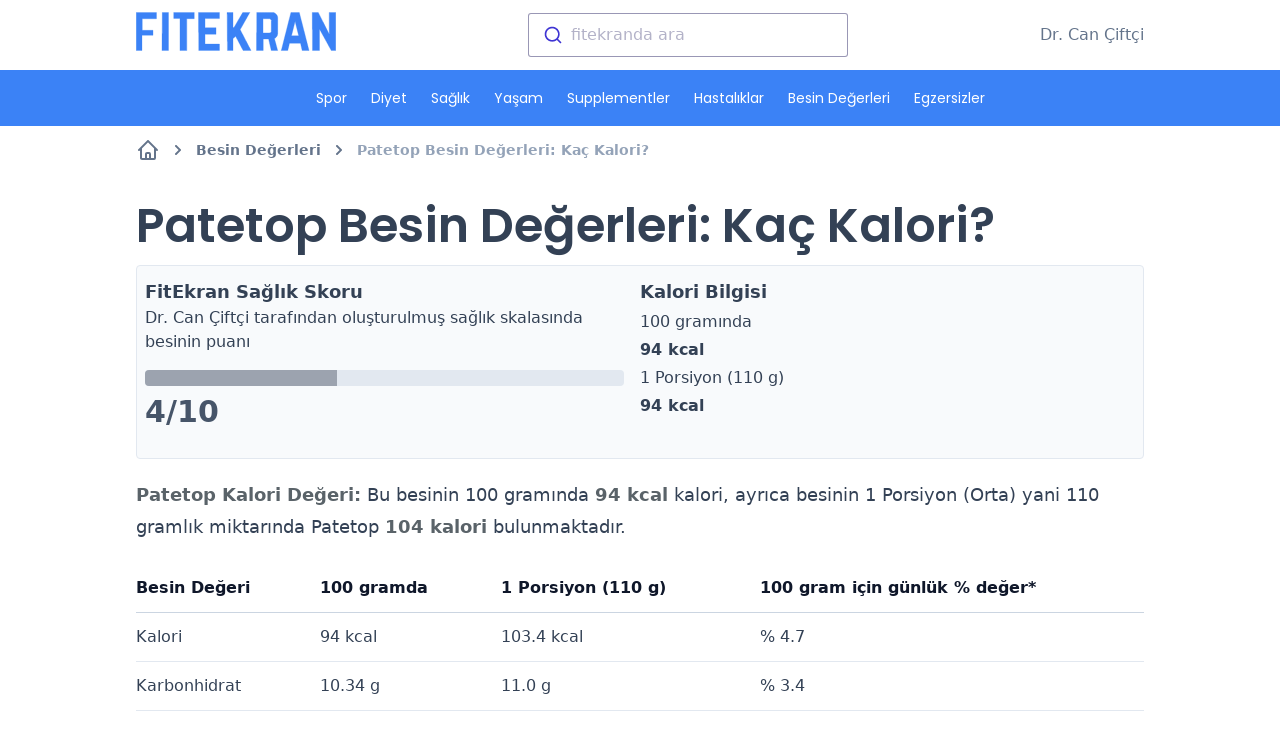

--- FILE ---
content_type: text/html; charset=utf-8
request_url: https://www.fitekran.com/besin-degeri/patetop/
body_size: 7950
content:
<!DOCTYPE html><html lang="tr"><head><meta name="viewport" content="width=device-width"/><meta charSet="utf-8"/><title>Patetop Besin Değerleri: Kaç Kalori? | Dr. Can ile Fitekran</title><meta name="robots" content="index,follow"/><meta name="googlebot" content="index,follow"/><meta name="description" content="Patetop besin değerleri neler? Patetop içerisinde kaç kalori, kaç gram karbonhidrat, protein ve yağ olduğunu öğrenin."/><meta property="og:title" content="Patetop Besin Değerleri: Kaç Kalori?"/><meta property="og:description" content="Patetop besin değerleri neler? Patetop içerisinde kaç kalori, kaç gram karbonhidrat, protein ve yağ olduğunu öğrenin."/><meta property="og:url" content="https://www.fitekran.com/besin-degeri/patetop/"/><meta property="og:type" content="article"/><meta property="article:published_time" content="2018-06-23T19:35:57+00:00"/><meta property="article:modified_time" content="2018-06-23T19:35:57+00:00"/><meta property="article:author" content="https://www.fitekran.com/"/><meta property="article:section" content="blog"/><meta property="og:image" content="https://www.fitekran.com/assets/foods/patetop.png"/><meta property="og:image:alt" content="Patetop besin değerleri neler? Patetop içerisinde kaç kalori, kaç gram karbonhidrat, protein ve yağ olduğunu öğrenin."/><meta property="og:image:width" content="650"/><meta property="og:image:height" content="350"/><link rel="canonical" href="https://www.fitekran.com/besin-degeri/patetop/"/><script type="application/ld+json">[{"@context":"http://schema.org","@type":"Person","name":"Dr. Can Çiftçi","url":"https://www.fitekran.com","sameAs":["http://www.facebook.com/fitekran","https://twitter.com/bendrcan","https://www.instagram.com/drcanciftci/","https://www.youtube.com/c/DrCanCiftci"]},
{"@context":"http://schema.org","@type":"WebSite","url":"https://www.fitekran.com","name":"Fitekran - Sağlık Rehberi","alternateName":"Sağlıklı Yaşam Rehberi"},
{"@context":"http://schema.org","@type":"Organization","url":"https://www.fitekran.com","logo":"https://www.fitekran.com/logo.png"}]</script><script type="application/ld+json">{
    "@context": "https://schema.org",
    "@type": "BreadcrumbList",
    "itemListElement": [
      {
        "@type": "ListItem",
        "position": 1,
        "item": {
          "@id": "https://www.fitekran.com/",
          "name": "Ana Sayfa"
        }
      },{
        "@type": "ListItem",
        "position": 2,
        "item": {
          "@id": "https://www.fitekran.com/besin-degerleri/",
          "name": "Besin Değerleri"
        }
      },{
        "@type": "ListItem",
        "position": 3,
        "item": {
          "@id": "https://www.fitekran.com/besin-degeri/patetop/",
          "name": "Patetop Besin Değerleri: Kaç Kalori?"
        }
      }
     ]
  }</script><script type="application/ld+json">{
    "@context": "https://schema.org",
    "@type": "Blog",
    "mainEntityOfPage": {
      "@type": "WebPage",
      "@id": "https://www.fitekran.com/besin-degeri/patetop/"
    },
    "headline": "Patetop Besin Değerleri: Kaç Kalori?",
    "image": [
      "https://www.fitekran.com/assets/foods/patetop.png"
     ],
    "datePublished": "2018-06-23T19:35:57+00:00",
    "dateModified": "2018-06-23T19:35:57+00:00",
    "author": {"@type": "Person","name": "Dr. Can Çiftçi"},
    "description": "Patetop besin değerleri neler? Patetop içerisinde kaç kalori, kaç gram karbonhidrat, protein ve yağ olduğunu öğrenin."
  }</script><script type="application/ld+json">{
    "@context": "https://schema.org",
    "@type": "Article",
    "mainEntityOfPage": {
      "@type": "WebPage",
      "@id": "https://www.fitekran.com/besin-degeri/patetop/"
    },
    "headline": "Patetop Besin Değerleri: Kaç Kalori?",
    "image": [
      "https://www.fitekran.com/assets/foods/patetop.png"
     ],
    "datePublished": "2018-06-23T19:35:57+00:00",
    "dateModified": "2018-06-23T19:35:57+00:00",
    "author": {"@type": "Person","name": "Dr. Can Çiftçi"},
    "publisher": {
      "@type": "Organization",
      "name": "Fitekran",
      "logo": {
        "@type": "ImageObject",
        "url": "https://www.fitekran.com/publisher.png"
      }
    },
    "description": "Patetop besin değerleri neler? Patetop içerisinde kaç kalori, kaç gram karbonhidrat, protein ve yağ olduğunu öğrenin."
  }</script><script type="application/ld+json">[{"@context":"http://schema.org","@type":"Recipe","name":"Patetop Besin Değerleri: Kaç Kalori?","description":"Patetop besin değerleri neler? Patetop içerisinde kaç kalori, kaç gram karbonhidrat, protein ve yağ olduğunu öğrenin.","cookTime":"PT10M","datePublished":"2018-06-23T19:35:57+00:00","image":"/assets/foods/patetop.png","author":{"@type":"Person","name":["Dr. Can Çiftçi"]},"nutrition":{"@type":"NutritionInformation","calories":94,"proteinContent":1.52,"carbohydrateContent":10.34,"fiberContent":1.67,"fatContent":4.93,"servingSize":"1 Porsiyon (110 g)"},"prepTime":"PT15M","recipeInstructions":"Yüzdelik günlük değerler, günlük 2000 kalorilik bir diyeti baz alarak hesaplanmıştır. Bu değerler sizin günlük kalori ihtiyacınıza göre daha fazla veya daha az olabilir.","suitableForDiet":"http://schema.org/LowCalorieDiet","keywords":"Patetop kalori değeri, Patetop besin değeri, Patetop ne kadar protein var, Patetop ne kadar yağ var, Patetop ne kadar karbonhidrat var, Patetop kaç kalori","recipeCategory":"Aperatifler","recipeCuisine":"Türk Mutfağı","recipeIngredient":"1 Porsiyon Patetop"}]</script><meta name="next-head-count" content="24"/><link rel="preload" href="/_next/static/css/66f63341728f1cceaefb.css" as="style"/><link rel="stylesheet" href="/_next/static/css/66f63341728f1cceaefb.css" data-n-g=""/><noscript data-n-css=""></noscript><script defer="" nomodule="" src="/_next/static/chunks/polyfills-a40ef1678bae11e696dba45124eadd70.js"></script><script src="/_next/static/chunks/webpack-f47d69457824065d04c3.js" defer=""></script><script src="/_next/static/chunks/framework-895f067827ebe11ffe45.js" defer=""></script><script src="/_next/static/chunks/main-8620a43a706fcb292d7f.js" defer=""></script><script src="/_next/static/chunks/pages/_app-009f1e506cc22a9be183.js" defer=""></script><script src="/_next/static/chunks/356-121737208049a531153d.js" defer=""></script><script src="/_next/static/chunks/962-5b94d750709905e26eb2.js" defer=""></script><script src="/_next/static/chunks/575-7aac5a71b0b015111280.js" defer=""></script><script src="/_next/static/chunks/pages/besin-degeri/%5Bid%5D-e617b0422b4aa6a652f6.js" defer=""></script><script src="/_next/static/oy8G3nBYFeQx361d-l4Kj/_buildManifest.js" defer=""></script><script src="/_next/static/oy8G3nBYFeQx361d-l4Kj/_ssgManifest.js" defer=""></script></head><body><div id="__next"><div class="main_wrapper"><header class="w-full bg-white"><div class="w-full lg:hidden pt-2"><div class="flex flex-wrap w-full px-2 "><div class="flex items-center justify-start w-1/2 "><a class="my-auto" href="/"><div style="overflow:hidden;box-sizing:border-box;display:inline-block;position:relative;width:150px;height:30px"><img alt="FitEkran" src="[data-uri]" decoding="async" data-nimg="fixed" style="position:absolute;top:0;left:0;bottom:0;right:0;box-sizing:border-box;padding:0;border:none;margin:auto;display:block;width:0;height:0;min-width:100%;max-width:100%;min-height:100%;max-height:100%"/><noscript><img alt="FitEkran" srcSet="/_next/image?url=%2Ffitekran-logo.svg&amp;w=256&amp;q=75 1x, /_next/image?url=%2Ffitekran-logo.svg&amp;w=384&amp;q=75 2x" src="/_next/image?url=%2Ffitekran-logo.svg&amp;w=384&amp;q=75" decoding="async" data-nimg="fixed" style="position:absolute;top:0;left:0;bottom:0;right:0;box-sizing:border-box;padding:0;border:none;margin:auto;display:block;width:0;height:0;min-width:100%;max-width:100%;min-height:100%;max-height:100%" loading="lazy"/></noscript></div></a></div><div class="flex items-center justify-end w-1/2  text-gray-500 cursor-pointer -mt-2"><span class="mx-2"><svg xmlns="http://www.w3.org/2000/svg" class="w-6 h-6" fill="none" viewBox="0 0 24 24" stroke="currentColor"><path stroke-linecap="round" stroke-linejoin="round" stroke-width="2" d="M21 21l-6-6m2-5a7 7 0 11-14 0 7 7 0 0114 0z"></path></svg></span><span><svg fill="none" stroke="currentColor" stroke-linecap="round" stroke-width="2" viewBox="0 0 24 24" class="w-8 h-8"><path d="M4 6h16M4 12h16M4 18h16"></path></svg></span></div></div><div class="hidden w-full bg-primary-500"><div id="fitsearch" class="px-3 py-3 lg:p-0 lg:w-80"></div></div><div class="hidden w-full bg-white px-2 pt-2"><nav class="flex flex-wrap items-center justify-center h-auto p-0 text-lg lg:py-3 lg:ml-5 lg:text-sm lg:justify-center lg:space-x-4 lg:h-14 "><span class="w-full px-3 py-2 mb-1 text-left text-white rounded-sm lg:mb-0 bg-primary-500 lg:bg-transparent md:px-6 font-header lg:px-1 lg:py-1 lg:w-auto hover:underline lg:rounded-none"><a href="/category/spor/">Spor</a></span><span class="w-full px-3 py-2 mb-1 text-left text-white rounded-sm lg:mb-0 bg-primary-500 lg:bg-transparent md:px-6 font-header lg:px-1 lg:py-1 lg:w-auto hover:underline lg:rounded-none"><a href="/category/diyet/">Diyet</a></span><span class="w-full px-3 py-2 mb-1 text-left text-white rounded-sm lg:mb-0 bg-primary-500 lg:bg-transparent md:px-6 font-header lg:px-1 lg:py-1 lg:w-auto hover:underline lg:rounded-none"><a href="/category/saglik/">Sağlık</a></span><span class="w-full px-3 py-2 mb-1 text-left text-white rounded-sm lg:mb-0 bg-primary-500 lg:bg-transparent md:px-6 font-header lg:px-1 lg:py-1 lg:w-auto hover:underline lg:rounded-none"><a href="/category/yasam/">Yaşam</a></span><span class="w-full px-3 py-2 mb-1 text-left text-white rounded-sm lg:mb-0 bg-primary-500 lg:bg-transparent md:px-6 font-header lg:px-1 lg:py-1 lg:w-auto hover:underline lg:rounded-none"><a href="/category/supplementler/">Supplementler</a></span><span class="w-full px-3 py-2 mb-1 text-left text-white rounded-sm lg:mb-0 bg-primary-500 lg:bg-transparent md:px-6 font-header lg:px-1 lg:py-1 lg:w-auto hover:underline lg:rounded-none"><a href="/category/hastaliklar/">Hastalıklar</a></span><span class="w-full px-3 py-2 mb-1 text-left text-white rounded-sm lg:mb-0 bg-primary-500 lg:bg-transparent md:px-6 font-header lg:px-1 lg:py-1 lg:w-auto hover:underline lg:rounded-none"><a href="/besin-degerleri/">Besin Değerleri</a></span><span class="w-full px-3 py-2 mb-1 text-left text-white rounded-sm lg:mb-0 bg-primary-500 lg:bg-transparent md:px-6 font-header lg:px-1 lg:py-1 lg:w-auto hover:underline lg:rounded-none"><a href="/egzersizler/">Egzersizler</a></span></nav></div></div><div class="hidden w-full px-2 py-3 mx-auto lg:block md:max-w-screen-lg"><div class="flex items-center justify-between w-full text-gray-500"><a class="ml-15" href="/"><div style="overflow:hidden;box-sizing:border-box;display:inline-block;position:relative;width:200px;height:39px"><img alt="FitEkran" src="[data-uri]" decoding="async" data-nimg="fixed" style="position:absolute;top:0;left:0;bottom:0;right:0;box-sizing:border-box;padding:0;border:none;margin:auto;display:block;width:0;height:0;min-width:100%;max-width:100%;min-height:100%;max-height:100%"/><noscript><img alt="FitEkran" srcSet="/_next/image?url=%2Ffitekran-logo.svg&amp;w=256&amp;q=75 1x, /_next/image?url=%2Ffitekran-logo.svg&amp;w=640&amp;q=75 2x" src="/_next/image?url=%2Ffitekran-logo.svg&amp;w=640&amp;q=75" decoding="async" data-nimg="fixed" style="position:absolute;top:0;left:0;bottom:0;right:0;box-sizing:border-box;padding:0;border:none;margin:auto;display:block;width:0;height:0;min-width:100%;max-width:100%;min-height:100%;max-height:100%" loading="lazy"/></noscript></div></a><div id="fitsearch" class="px-3 py-3 lg:p-0 lg:w-80"></div><a class="hover:underline" href="/hakkimizda/">Dr. Can Çiftçi</a></div></div><div class="hidden w-full bg-primary-500 lg:block" id="menu"><nav class="flex flex-wrap items-center justify-center h-auto p-0 text-lg lg:py-3 lg:ml-5 lg:text-sm lg:justify-center lg:space-x-4 lg:h-14 "><span class="w-full px-3 py-2 mb-1 text-left text-white rounded-sm lg:mb-0 bg-primary-500 lg:bg-transparent md:px-6 font-header lg:px-1 lg:py-1 lg:w-auto hover:underline lg:rounded-none"><a href="/category/spor/">Spor</a></span><span class="w-full px-3 py-2 mb-1 text-left text-white rounded-sm lg:mb-0 bg-primary-500 lg:bg-transparent md:px-6 font-header lg:px-1 lg:py-1 lg:w-auto hover:underline lg:rounded-none"><a href="/category/diyet/">Diyet</a></span><span class="w-full px-3 py-2 mb-1 text-left text-white rounded-sm lg:mb-0 bg-primary-500 lg:bg-transparent md:px-6 font-header lg:px-1 lg:py-1 lg:w-auto hover:underline lg:rounded-none"><a href="/category/saglik/">Sağlık</a></span><span class="w-full px-3 py-2 mb-1 text-left text-white rounded-sm lg:mb-0 bg-primary-500 lg:bg-transparent md:px-6 font-header lg:px-1 lg:py-1 lg:w-auto hover:underline lg:rounded-none"><a href="/category/yasam/">Yaşam</a></span><span class="w-full px-3 py-2 mb-1 text-left text-white rounded-sm lg:mb-0 bg-primary-500 lg:bg-transparent md:px-6 font-header lg:px-1 lg:py-1 lg:w-auto hover:underline lg:rounded-none"><a href="/category/supplementler/">Supplementler</a></span><span class="w-full px-3 py-2 mb-1 text-left text-white rounded-sm lg:mb-0 bg-primary-500 lg:bg-transparent md:px-6 font-header lg:px-1 lg:py-1 lg:w-auto hover:underline lg:rounded-none"><a href="/category/hastaliklar/">Hastalıklar</a></span><span class="w-full px-3 py-2 mb-1 text-left text-white rounded-sm lg:mb-0 bg-primary-500 lg:bg-transparent md:px-6 font-header lg:px-1 lg:py-1 lg:w-auto hover:underline lg:rounded-none"><a href="/besin-degerleri/">Besin Değerleri</a></span><span class="w-full px-3 py-2 mb-1 text-left text-white rounded-sm lg:mb-0 bg-primary-500 lg:bg-transparent md:px-6 font-header lg:px-1 lg:py-1 lg:w-auto hover:underline lg:rounded-none"><a href="/egzersizler/">Egzersizler</a></span></nav></div></header><div class="w-full min-h-full px-2 mx-auto md:max-w-screen-lg"><main><nav class="my-3 text-xs font-semibold text-gray-500 lg:text-sm " aria-label="Breadcrumb"><ol class="inline-flex p-0 list-none"><li class="flex items-center"><a class="flex items-center hover:underline overflow-hidden " href="/"><svg xmlns="http://www.w3.org/2000/svg" class="w-4 h-4 lg:w-6 lg:h-6" fill="none" viewBox="0 0 24 24" stroke="currentColor"><path stroke-linecap="round" stroke-linejoin="round" stroke-width="2" d="M3 12l2-2m0 0l7-7 7 7M5 10v10a1 1 0 001 1h3m10-11l2 2m-2-2v10a1 1 0 01-1 1h-3m-6 0a1 1 0 001-1v-4a1 1 0 011-1h2a1 1 0 011 1v4a1 1 0 001 1m-6 0h6"></path></svg><svg class="w-3 h-3 mx-2 fill-current md:mx-3" viewBox="0 0 320 512" xmlns="http://www.w3.org/2000/svg"><path d="M285.476 272.971L91.132 467.314c-9.373 9.373-24.569 9.373-33.941 0l-22.667-22.667c-9.357-9.357-9.375-24.522-.04-33.901L188.505 256 34.484 101.255c-9.335-9.379-9.317-24.544.04-33.901l22.667-22.667c9.373-9.373 24.569-9.373 33.941 0L285.475 239.03c9.373 9.372 9.373 24.568.001 33.941z"></path></svg></a></li><li class="flex items-center"><a class="flex items-center hover:underline overflow-hidden " href="/besin-degerleri/">Besin Değerleri<svg class="w-3 h-3 mx-2 fill-current md:mx-3" viewBox="0 0 320 512" xmlns="http://www.w3.org/2000/svg"><path d="M285.476 272.971L91.132 467.314c-9.373 9.373-24.569 9.373-33.941 0l-22.667-22.667c-9.357-9.357-9.375-24.522-.04-33.901L188.505 256 34.484 101.255c-9.335-9.379-9.317-24.544.04-33.901l22.667-22.667c9.373-9.373 24.569-9.373 33.941 0L285.475 239.03c9.373 9.372 9.373 24.568.001 33.941z"></path></svg></a></li><li class="flex items-center"><a class="flex items-center hover:underline overflow-hidden  text-gray-400" href="/besin-degeri/patetop/">Patetop Besin Değerleri: Kaç Kalori?</a></li></ol></nav><article class="w-full mt-5 text-gray-700"><div class="w-full"><h1 class="text-3xl font-semibold leading-normal text-gray-700 md:text-3xl md:leading-10 lg:text-5xl lg:leading-relaxed font-header">Patetop Besin Değerleri: Kaç Kalori?</h1></div><div class="flex flex-wrap w-full px-2 py-3 border rounded bg-gray-50"><div class="w-1/2 md:pr-4"><h5 class="text-lg font-semibold">FitEkran Sağlık Skoru</h5><p><a href="/hakkimizda/">Dr. Can Çiftçi</a> <!-- -->tarafından oluşturulmuş sağlık skalasında besinin puanı</p><div class="w-full my-4"><div class="w-full h-4 mb-2 overflow-hidden bg-gray-200 rounded"><div class="h-4 bg-score-4" style="width:40%"></div></div><div class="w-full text-3xl font-semibold text-gray-600"><span class="textbg-score-4">4</span>/10</div></div></div><div class="w-1/2"><h5 class="text-lg font-semibold">Kalori Bilgisi</h5><p class="my-1">100 gramında</p><p class="font-semibold text-gray-700">94<!-- --> kcal</p><p class="my-1 font-normal">1 Porsiyon (110 g)</p><p class="font-semibold">94<!-- --> kcal</p></div></div><div class="w-full pt-5 pb-10 mx-auto overflow-hidden text-gray-700 prose-sm prose md:prose-lg max-w-screen-lg post-content"><p><strong>Patetop Kalori Değeri:</strong> Bu besinin 100 gramında <strong>94 kcal</strong> kalori, ayrıca besinin 1 Porsiyon (Orta) yani 110 gramlık miktarında Patetop <strong>104 kalori</strong> bulunmaktadır.</p>
<table>
<thead>
<tr>
<th>Besin Değeri</th>
<th>100 gramda</th>
<th>1 Porsiyon (110 g)</th>
<th>100 gram için günlük % değer*</th>
</tr>
</thead>
<tbody>
<tr>
<td>Kalori</td>
<td>94 kcal</td>
<td>103.4 kcal</td>
<td>% 4.7</td>
</tr>
<tr>
<td>Karbonhidrat</td>
<td>10.34 g</td>
<td>11.0 g</td>
<td>% 3.4</td>
</tr>
<tr>
<td>Lif</td>
<td>1.7 g</td>
<td>1.8 g</td>
<td>% 6.7</td>
</tr>
<tr>
<td>Protein</td>
<td>1.5 g</td>
<td>1.7 g</td>
<td>% 3.0</td>
</tr>
<tr>
<td>Yağ</td>
<td>4.9 g</td>
<td>5.4 g</td>
<td>% 7.6</td>
</tr>
<tr>
<td>Kolesterol</td>
<td>0.0 mg</td>
<td>0.0 mg</td>
<td>% 0.0</td>
</tr>
<tr>
<td>A Vitamini</td>
<td>307.8 IU</td>
<td>338.5 IU</td>
<td>% 6.2</td>
</tr>
<tr>
<td>C Vitamini</td>
<td>28.9 mg</td>
<td>31.8 mg</td>
<td>% 48.2</td>
</tr>
<tr>
<td>Potasyum</td>
<td>282.9 mg</td>
<td>311.1 mg</td>
<td>% 8.1</td>
</tr>
<tr>
<td>Kalsiyum</td>
<td>40.5 mg</td>
<td>44.5 mg</td>
<td>% 4.0</td>
</tr>
<tr>
<td>Demir</td>
<td>1.3 mg</td>
<td>1.4 mg</td>
<td>% 7.1</td>
</tr>
</tbody>
</table>
<p><em>* Yüzdelik günlük değerler, günlük 2000 kalorilik bir diyeti baz alarak hesaplanmıştır. Bu değerler sizin <a href="/gunluk-kalori-ihtiyaci-hesaplayici/">günlük kalori ihtiyacı</a>nıza göre daha fazla veya daha az olabilir.</em></p>
<p>Patetop, patates ve diğer sebzelerden oluşur. Patates içeriğinden dolayı öğünde tüketilirken ekmek miktarı azaltılmalıdır.</p>
<p>Patetop besini veritabanımızda bulunan besinlerin ortalamasından;</p>
<ul>
<li>%74 daha az kalori</li>
<li>%86 daha az protein</li>
<li>%55 daha az karbonhidrat</li>
<li>%56 daha az yağ</li>
</ul>
<p>içermektedir.</p>
<hr>
<p>Patetop ihtiva ettiği kalorinin büyük kısmını (%48) yağdan almaktadır. Kilonuza göre makro hesaplaması yapmak için <a href="/makro-hesaplayici/">makro besin hesaplayıcısını</a> kullanabilirsiniz.</p>
</div></article><div class="w-full p-5 mx-auto my-8 text-center bg-gray-100 rounded-lg "><div class="grid grid-cols-8 gap-1"><div class="flex flex-col items-center justify-center col-span-8 md:col-span-2"><div style="display:inline-block;max-width:100%;overflow:hidden;position:relative;box-sizing:border-box;margin:0"><div style="box-sizing:border-box;display:block;max-width:100%"><img style="max-width:100%;display:block;margin:0;border:none;padding:0" alt="" aria-hidden="true" src="[data-uri]"/></div><img alt="Dr. Can Çiftçi" src="[data-uri]" decoding="async" data-nimg="intrinsic" class="rounded-full" style="position:absolute;top:0;left:0;bottom:0;right:0;box-sizing:border-box;padding:0;border:none;margin:auto;display:block;width:0;height:0;min-width:100%;max-width:100%;min-height:100%;max-height:100%"/><noscript><img alt="Dr. Can Çiftçi" srcSet="/_next/image?url=%2Favatar.png&amp;w=256&amp;q=75 1x, /_next/image?url=%2Favatar.png&amp;w=384&amp;q=75 2x" src="/_next/image?url=%2Favatar.png&amp;w=384&amp;q=75" decoding="async" data-nimg="intrinsic" style="position:absolute;top:0;left:0;bottom:0;right:0;box-sizing:border-box;padding:0;border:none;margin:auto;display:block;width:0;height:0;min-width:100%;max-width:100%;min-height:100%;max-height:100%" class="rounded-full" loading="lazy"/></noscript></div><h6 class="text-sm text-gray-600">Dr. Can Çiftçi</h6></div><div class="text-xs text-left text-gray-500 col-span-8 md:col-span-6 md:pl-3 md:text-sm"><p class="my-1">Cerrahpaşa tıp fakültesi mezuniyetinden sonra klinikte obezite ve kronik inflamatuar hastalıklara ilgi duymaya başlamış ardından fizyolojisi doktorasına giriş ile beraber fonksiyonel tıp alanında çalışmaya başlamıştır.</p><p class="my-1">Ketofasting adlı kitabın yazarı olan Dr. Can Çiftçi ağırlıklı olarak özel beslenme protokolleri, aralıklı oruç ve düşük/çok düşük karbonhidratlı beslenme, kene kaynaklı hastalıklar (tick borne diseases), endokrin ve yaşlanma fizyolojisi alanında çalışmaktadır.</p><p class="my-1">Dr. Can Çiftçi ayrıca iç hastalıkları ihtisas eğitiminine devam etmenin yanında World Society of Anti Aging Medicine, World Obesity Fedaration, Functional Medicine University, International Lyme and Associated Diseases Society, A4M gibi kuruluşlarda aktif üyelik ve sertifikasyon süreçlerini tamamlamıştır.</p></div></div></div></main></div><footer><div class="w-full pt-10 mt-5 border-t md:mt-10 border-primary-300 bg-primary-50"><div class="container grid max-w-screen-lg grid-cols-1 mx-auto md:grid-cols-4"><div class="col-span-4 px-2 py-3 text-center md:text-left md:col-span-2"><h4 class="text-2xl font-semibold text-primary-600">Bizi Takip Edin</h4><div class="flex items-center justify-center py-5 text-primary-500 flew-wrap md:justify-start"><a href="https://www.youtube.com/c/DrCanCiftci" target="_blank"><svg fill="none" stroke="currentColor" class="w-8 h-8 mr-2 text-gray-600 hover:text-red-700 " xmlns="http://www.w3.org/2000/svg" viewBox="0 0 576 512"><path fill="currentColor" d="M549.655 124.083c-6.281-23.65-24.787-42.276-48.284-48.597C458.781 64 288 64 288 64S117.22 64 74.629 75.486c-23.497 6.322-42.003 24.947-48.284 48.597-11.412 42.867-11.412 132.305-11.412 132.305s0 89.438 11.412 132.305c6.281 23.65 24.787 41.5 48.284 47.821C117.22 448 288 448 288 448s170.78 0 213.371-11.486c23.497-6.321 42.003-24.171 48.284-47.821 11.412-42.867 11.412-132.305 11.412-132.305s0-89.438-11.412-132.305zm-317.51 213.508V175.185l142.739 81.205-142.739 81.201z"></path></svg></a><a href="https://twitter.com/bendrcan" target="_blank"><svg fill="none" stroke="currentColor" class="w-8 h-8 mr-2 text-gray-600 hover:text-blue-400" xmlns="http://www.w3.org/2000/svg" viewBox="0 0 512 512"><path fill="currentColor" d="M459.37 151.716c.325 4.548.325 9.097.325 13.645 0 138.72-105.583 298.558-298.558 298.558-59.452 0-114.68-17.219-161.137-47.106 8.447.974 16.568 1.299 25.34 1.299 49.055 0 94.213-16.568 130.274-44.832-46.132-.975-84.792-31.188-98.112-72.772 6.498.974 12.995 1.624 19.818 1.624 9.421 0 18.843-1.3 27.614-3.573-48.081-9.747-84.143-51.98-84.143-102.985v-1.299c13.969 7.797 30.214 12.67 47.431 13.319-28.264-18.843-46.781-51.005-46.781-87.391 0-19.492 5.197-37.36 14.294-52.954 51.655 63.675 129.3 105.258 216.365 109.807-1.624-7.797-2.599-15.918-2.599-24.04 0-57.828 46.782-104.934 104.934-104.934 30.213 0 57.502 12.67 76.67 33.137 23.715-4.548 46.456-13.32 66.599-25.34-7.798 24.366-24.366 44.833-46.132 57.827 21.117-2.273 41.584-8.122 60.426-16.243-14.292 20.791-32.161 39.308-52.628 54.253z"></path></svg></a><a href="https://www.instagram.com/drcanciftci/" target="_blank"><svg fill="none" stroke="currentColor" class="w-8 h-8 mr-2 text-gray-600 hover:text-pink-500" xmlns="http://www.w3.org/2000/svg" viewBox="0 0 448 512"><path fill="currentColor" d="M224.1 141c-63.6 0-114.9 51.3-114.9 114.9s51.3 114.9 114.9 114.9S339 319.5 339 255.9 287.7 141 224.1 141zm0 189.6c-41.1 0-74.7-33.5-74.7-74.7s33.5-74.7 74.7-74.7 74.7 33.5 74.7 74.7-33.6 74.7-74.7 74.7zm146.4-194.3c0 14.9-12 26.8-26.8 26.8-14.9 0-26.8-12-26.8-26.8s12-26.8 26.8-26.8 26.8 12 26.8 26.8zm76.1 27.2c-1.7-35.9-9.9-67.7-36.2-93.9-26.2-26.2-58-34.4-93.9-36.2-37-2.1-147.9-2.1-184.9 0-35.8 1.7-67.6 9.9-93.9 36.1s-34.4 58-36.2 93.9c-2.1 37-2.1 147.9 0 184.9 1.7 35.9 9.9 67.7 36.2 93.9s58 34.4 93.9 36.2c37 2.1 147.9 2.1 184.9 0 35.9-1.7 67.7-9.9 93.9-36.2 26.2-26.2 34.4-58 36.2-93.9 2.1-37 2.1-147.8 0-184.8zM398.8 388c-7.8 19.6-22.9 34.7-42.6 42.6-29.5 11.7-99.5 9-132.1 9s-102.7 2.6-132.1-9c-19.6-7.8-34.7-22.9-42.6-42.6-11.7-29.5-9-99.5-9-132.1s-2.6-102.7 9-132.1c7.8-19.6 22.9-34.7 42.6-42.6 29.5-11.7 99.5-9 132.1-9s102.7-2.6 132.1 9c19.6 7.8 34.7 22.9 42.6 42.6 11.7 29.5 9 99.5 9 132.1s2.7 102.7-9 132.1z"></path></svg></a></div></div><div class="px-2 py-3"><h4 class="text-2xl font-semibold text-primary-600">Bağlantılar</h4><ul class="py-3 text-sm text-gray-600 list-none"><li class="py-2"><a class="font-semibold text-md hover:text-primary-600" href="/">Ana Sayfa</a></li><li class="py-2"><a class="font-semibold text-md hover:text-primary-600" href="/besin-degerleri/">Besin Değerleri</a></li><li class="py-2"><a class="font-semibold text-md hover:text-primary-600" href="/saglikli-tarifler/">Sağlıklı Tarifler</a></li><li class="py-2"><a class="font-semibold text-md hover:text-primary-600" href="/egzersizler/">Egzersizler</a></li><li class="py-2"><a class="font-semibold text-md hover:text-primary-600" href="/hesaplayicilar/">Hesaplayıcılar</a></li><li class="py-2"><a class="font-semibold text-md hover:text-primary-600" href="/hakkimizda/">Dr. Can Hakkında</a></li></ul></div><div class="px-2 py-3"><h4 class="text-2xl font-semibold text-primary-600">Konu Başlıkları</h4><ul class="py-3 text-sm text-gray-600 list-none"><li class="py-2"><a class="font-semibold text-md hover:text-primary-600" href="/category/yasam/">Sağlıklı Yaşam</a></li><li class="py-2"><a class="font-semibold text-md hover:text-primary-600" href="/category/supplementler/">Supplementler</a></li><li class="py-2"><a class="font-semibold text-md hover:text-primary-600" href="/egzersizler/">Spor Yapmak</a></li><li class="py-2"><a class="font-semibold text-md hover:text-primary-600" href="/category/hastaliklar/">Kronik Hastalıklar</a></li></ul></div></div><div class="w-full py-5 text-sm bg-primary-600"><div class="container flex flex-wrap mx-auto text-primary-50 "><div class="w-full text-center md:w-1/2">© 2018 - <!-- -->2025<span class="mx-2 font-bold">FitEkran</span>Tüm hakları saklıdır</div><div class="flex flex-wrap items-center justify-center w-full my-3 md:w-1/2 md:my-0 md:justify-end"><a class="mx-3 hover:underline" href="/gizlilik-ve-kullanici-sozlesmesi/">Feragatname</a><a class="mx-3 hover:underline" href="/hakkimizda/">Hakkında</a><a class="mx-3 hover:underline" href="/iletisim/">İletişim</a></div></div></div></div></footer></div></div><script id="__NEXT_DATA__" type="application/json">{"props":{"pageProps":{"foodData":{"id":"patetop","contentHtml":"\u003cp\u003e\u003cstrong\u003ePatetop Kalori Değeri:\u003c/strong\u003e Bu besinin 100 gramında \u003cstrong\u003e94 kcal\u003c/strong\u003e kalori, ayrıca besinin 1 Porsiyon (Orta) yani 110 gramlık miktarında Patetop \u003cstrong\u003e104 kalori\u003c/strong\u003e bulunmaktadır.\u003c/p\u003e\n\u003ctable\u003e\n\u003cthead\u003e\n\u003ctr\u003e\n\u003cth\u003eBesin Değeri\u003c/th\u003e\n\u003cth\u003e100 gramda\u003c/th\u003e\n\u003cth\u003e1 Porsiyon (110 g)\u003c/th\u003e\n\u003cth\u003e100 gram için günlük % değer*\u003c/th\u003e\n\u003c/tr\u003e\n\u003c/thead\u003e\n\u003ctbody\u003e\n\u003ctr\u003e\n\u003ctd\u003eKalori\u003c/td\u003e\n\u003ctd\u003e94 kcal\u003c/td\u003e\n\u003ctd\u003e103.4 kcal\u003c/td\u003e\n\u003ctd\u003e% 4.7\u003c/td\u003e\n\u003c/tr\u003e\n\u003ctr\u003e\n\u003ctd\u003eKarbonhidrat\u003c/td\u003e\n\u003ctd\u003e10.34 g\u003c/td\u003e\n\u003ctd\u003e11.0 g\u003c/td\u003e\n\u003ctd\u003e% 3.4\u003c/td\u003e\n\u003c/tr\u003e\n\u003ctr\u003e\n\u003ctd\u003eLif\u003c/td\u003e\n\u003ctd\u003e1.7 g\u003c/td\u003e\n\u003ctd\u003e1.8 g\u003c/td\u003e\n\u003ctd\u003e% 6.7\u003c/td\u003e\n\u003c/tr\u003e\n\u003ctr\u003e\n\u003ctd\u003eProtein\u003c/td\u003e\n\u003ctd\u003e1.5 g\u003c/td\u003e\n\u003ctd\u003e1.7 g\u003c/td\u003e\n\u003ctd\u003e% 3.0\u003c/td\u003e\n\u003c/tr\u003e\n\u003ctr\u003e\n\u003ctd\u003eYağ\u003c/td\u003e\n\u003ctd\u003e4.9 g\u003c/td\u003e\n\u003ctd\u003e5.4 g\u003c/td\u003e\n\u003ctd\u003e% 7.6\u003c/td\u003e\n\u003c/tr\u003e\n\u003ctr\u003e\n\u003ctd\u003eKolesterol\u003c/td\u003e\n\u003ctd\u003e0.0 mg\u003c/td\u003e\n\u003ctd\u003e0.0 mg\u003c/td\u003e\n\u003ctd\u003e% 0.0\u003c/td\u003e\n\u003c/tr\u003e\n\u003ctr\u003e\n\u003ctd\u003eA Vitamini\u003c/td\u003e\n\u003ctd\u003e307.8 IU\u003c/td\u003e\n\u003ctd\u003e338.5 IU\u003c/td\u003e\n\u003ctd\u003e% 6.2\u003c/td\u003e\n\u003c/tr\u003e\n\u003ctr\u003e\n\u003ctd\u003eC Vitamini\u003c/td\u003e\n\u003ctd\u003e28.9 mg\u003c/td\u003e\n\u003ctd\u003e31.8 mg\u003c/td\u003e\n\u003ctd\u003e% 48.2\u003c/td\u003e\n\u003c/tr\u003e\n\u003ctr\u003e\n\u003ctd\u003ePotasyum\u003c/td\u003e\n\u003ctd\u003e282.9 mg\u003c/td\u003e\n\u003ctd\u003e311.1 mg\u003c/td\u003e\n\u003ctd\u003e% 8.1\u003c/td\u003e\n\u003c/tr\u003e\n\u003ctr\u003e\n\u003ctd\u003eKalsiyum\u003c/td\u003e\n\u003ctd\u003e40.5 mg\u003c/td\u003e\n\u003ctd\u003e44.5 mg\u003c/td\u003e\n\u003ctd\u003e% 4.0\u003c/td\u003e\n\u003c/tr\u003e\n\u003ctr\u003e\n\u003ctd\u003eDemir\u003c/td\u003e\n\u003ctd\u003e1.3 mg\u003c/td\u003e\n\u003ctd\u003e1.4 mg\u003c/td\u003e\n\u003ctd\u003e% 7.1\u003c/td\u003e\n\u003c/tr\u003e\n\u003c/tbody\u003e\n\u003c/table\u003e\n\u003cp\u003e\u003cem\u003e* Yüzdelik günlük değerler, günlük 2000 kalorilik bir diyeti baz alarak hesaplanmıştır. Bu değerler sizin \u003ca href=\"/gunluk-kalori-ihtiyaci-hesaplayici/\"\u003egünlük kalori ihtiyacı\u003c/a\u003enıza göre daha fazla veya daha az olabilir.\u003c/em\u003e\u003c/p\u003e\n\u003cp\u003ePatetop, patates ve diğer sebzelerden oluşur. Patates içeriğinden dolayı öğünde tüketilirken ekmek miktarı azaltılmalıdır.\u003c/p\u003e\n\u003cp\u003ePatetop besini veritabanımızda bulunan besinlerin ortalamasından;\u003c/p\u003e\n\u003cul\u003e\n\u003cli\u003e%74 daha az kalori\u003c/li\u003e\n\u003cli\u003e%86 daha az protein\u003c/li\u003e\n\u003cli\u003e%55 daha az karbonhidrat\u003c/li\u003e\n\u003cli\u003e%56 daha az yağ\u003c/li\u003e\n\u003c/ul\u003e\n\u003cp\u003eiçermektedir.\u003c/p\u003e\n\u003chr\u003e\n\u003cp\u003ePatetop ihtiva ettiği kalorinin büyük kısmını (%48) yağdan almaktadır. Kilonuza göre makro hesaplaması yapmak için \u003ca href=\"/makro-hesaplayici/\"\u003emakro besin hesaplayıcısını\u003c/a\u003e kullanabilirsiniz.\u003c/p\u003e\n","title":"Patetop Besin Değerleri: Kaç Kalori?","datePublished":"2018-06-23T19:35:57+00:00","dateModified":"2018-06-23T19:35:57+00:00","authorName":"Dr. Can Çiftçi","coverImage":"/assets/foods/patetop.png","metaTitle":"Patetop Besin Değerleri: Kaç Kalori?","metaDescription":"Patetop besin değerleri neler? Patetop içerisinde kaç kalori, kaç gram karbonhidrat, protein ve yağ olduğunu öğrenin.","healthScore":"4","calorie100gr":"94","recipe":{"cookTime":"PT10M","image":"/assets/foods/patetop.png","nutrition":{"type":"NutritionInformation","calories":94,"proteinContent":1.52,"carbohydrateContent":10.34,"fiberContent":1.67,"fatContent":4.93,"servingSize":"1 Porsiyon (110 g)"},"prepTime":"PT15M","recipeInstructions":"Yüzdelik günlük değerler, günlük 2000 kalorilik bir diyeti baz alarak hesaplanmıştır. Bu değerler sizin günlük kalori ihtiyacınıza göre daha fazla veya daha az olabilir.","suitableForDiet":"http://schema.org/LowCalorieDiet","keywords":"Patetop kalori değeri, Patetop besin değeri, Patetop ne kadar protein var, Patetop ne kadar yağ var, Patetop ne kadar karbonhidrat var, Patetop kaç kalori","recipeCategory":"Aperatifler","recipeCuisine":"Türk Mutfağı","recipeIngredient":"1 Porsiyon Patetop"},"coverImageDimensions":{"width":650,"height":350},"og":{"imageUrl":"/assets/foods/patetop.png","imageWidth":650,"imageHeight":350,"imageText":"Patetop Besin Değerleri: Kaç Kalori?","description":"Patetop besin değerleri neler? Patetop içerisinde kaç kalori, kaç gram karbonhidrat, protein ve yağ olduğunu öğrenin."}}},"__N_SSG":true},"page":"/besin-degeri/[id]","query":{"id":"patetop"},"buildId":"oy8G3nBYFeQx361d-l4Kj","isFallback":false,"gsp":true,"scriptLoader":[]}</script></body></html>

--- FILE ---
content_type: text/html; charset=utf-8
request_url: https://www.fitekran.com/_next/data/oy8G3nBYFeQx361d-l4Kj/index.json
body_size: 1816
content:
{"pageProps":{"lstPosts":[{"title":"Glifosat: Tarım ilacı değil, zehri!","slug":"glifosat-nedir-zararli-mi","datePublished":"2022-07-10T19:47:13.000Z","coverImage":"/assets/blog/glifosat-nedir.png","categories":["saglik"]},{"title":"Lyme Hastalığı Hakkında Her Şey (Tanı, Belirtiler ve Tedavi)","slug":"lyme-hastaligi-tani-belirtiler-tedavi","datePublished":"2019-07-28T07:30:07.000Z","coverImage":"/assets/blog/lyme1.png","categories":["hastaliklar"]},{"title":"Glutatyon Seviyenizi Arttırmanın Doğal Yolları","slug":"glutatyon-seviyenizi-arttirmanin-dogal-yollari","datePublished":"2019-02-10T14:14:38.000Z","coverImage":"/assets/blog/glutatyon1.png","categories":["diyet"]},{"title":"Mide Asidi Seviyelerini İyileştirmenin 10 Yolu","slug":"mide-asidi-seviyelerini-iyilestirmenin-10-yolu","datePublished":"2019-02-07T16:46:56.000Z","coverImage":"/assets/blog/mideasidi1.png","categories":["diyet"]},{"title":"Mide Asidini Arttırmak İçin Yapmanız Gerekenler","slug":"mide-asidini-arttirmak","datePublished":"2019-01-01T22:28:27.000Z","coverImage":"/assets/blog/mideasidiniarttirma1.png","categories":["diyet"]},{"title":"2019’da İyi Alışkanlık Edinmek İçin Ne Yapacağız?","slug":"2019da-iyi-aliskanlik-edinmek-icin-ne-yapacagiz","datePublished":"2018-12-29T23:49:35.000Z","coverImage":"/assets/blog/20191.png","categories":["diyet"]}],"lstFoodPosts":[{"title":"Acem Pilavı Besin Değerleri: Kaç Kalori?","slug":"acem-pilavi","coverImage":"/assets/foods/acempilavi.png"},{"title":"Acı Biber Salçası Besin Değerleri: Kaç Kalori?","slug":"aci-biber-salcasi","coverImage":"/assets/foods/acibibersalcasi.png"},{"title":"Acı Marul Besin Değerleri: Kaç Kalori?","slug":"aci-marul","coverImage":"/assets/foods/acimarul.png"},{"title":"Acılı Ezme Besin Değerleri: Kaç Kalori?","slug":"acili-ezme","coverImage":"/assets/foods/aciliezme.png"},{"title":"Ada Çayı Besin Değerleri: Kaç Kalori?","slug":"ada-cayi","coverImage":"/assets/foods/adacayi.png"},{"title":"Adana Dürüm Besin Değerleri: Kaç Kalori?","slug":"adana-durum","coverImage":"/assets/foods/adanadurum.png"}],"lstExercises":[{"title":"80/20 Jump Squat Nasıl Yapılır?","slug":"80-20-jump-squat","coverImage":"/assets/exercise/8020jumpsquat.png","exercise":{"subTitle":"80/20 Jump Squat","category":"Squat","bodyParts":"Bacak, Kalça, Tüm Vücut","burnedCalories":"6-8 Kalori (Normal BMI)","bmi":"Düşük BMI, Normal BMI, Yüksek BMI","bodyLocation":"bacak","epidemiology":"Bu egzersiz düşük BMI, normal BMI, yüksek BMI sporcular için uygundur. Ayrıca 80/20 Jump Squat egzersizi 65 yaş ve üzeri sporcular için uygun değildir","pathophysiology":"Normal BMI için 1 dakika'da 6 - 8 kalori yakar","keywords":"bacak hareketleri, kalça hareketleri, karın egzersizleri, tüm vücut hareketleri, karın hareketleri"}},{"title":"Abdominal Roll Out Nasıl Yapılır?","slug":"abdominal-roll-out","coverImage":"/assets/exercise/abdominalrollout.png","exercise":{"subTitle":"Abdominal Roll Out","category":"Roll","bodyParts":"Karın, Oblik, Sırt","burnedCalories":"6-8 Kalori (Normal BMI)","bmi":"Düşük BMI, Normal BMI, Yüksek BMI","bodyLocation":"karın","epidemiology":"Bu egzersiz düşük BMI, normal BMI, yüksek BMI sporcular için uygundur. Ayrıca Abdominal Roll Out egzersizi 65 yaş ve üzeri sporcular için uygun değildir","pathophysiology":"Normal BMI için 1 dakika'da 6 - 8 kalori yakar","keywords":"Abdominal roll out nasıl yapılır?  karın kası, oblik, sırt kasları"}},{"title":"Adductor Jump Squat Nasıl Yapılır?","slug":"adductor-jump-squat","coverImage":"/assets/exercise/adductorjumpsquat.png","exercise":{"subTitle":"Adductor Jump Squat","category":"Jump","bodyParts":"Kalça, Bacak","burnedCalories":"6-8 Kalori (Normal BMI)","bmi":"Düşük BMI, Normal BMI, Yüksek BMI","bodyLocation":"kalça","epidemiology":"Bu egzersiz düşük BMI, normal BMI, yüksek BMI sporcular için uygundur. Ayrıca Adductor Jump Squat egzersizi 65 yaş ve üzeri sporcular için uygun değildir","pathophysiology":"Normal BMI için 1 dakika'da 6 - 8 kalori yakar","keywords":"Adductor Jump Squat nasıl yapılır?  karın kası, oblik, sırt kasları"}},{"title":"Air Squat Nasıl Yapılır?","slug":"air-squat","coverImage":"/assets/exercise/airsquat.png","exercise":{"subTitle":"Air Squat","category":"Squat","bodyParts":"Kalça, Bel, Bacak","burnedCalories":"6-8 Kalori (Normal BMI)","bmi":"Düşük BMI, Normal BMI, Yüksek BMI","bodyLocation":"kalça","epidemiology":"Bu egzersiz düşük BMI, normal BMI, yüksek BMI sporcular için uygundur. Ayrıca Air Squat egzersizi 65 yaş ve üzeri sporcular için uygun değildir","pathophysiology":"Normal BMI için 1 dakika'da 6 - 8 kalori yakar","keywords":"kalça sıkılaştıran egzersizler, bel incelten hareketler, bacak incelten hareketler, göbek incelten hareketler"}},{"title":"American Style Swing Nasıl Yapılır?","slug":"american-style-swing","coverImage":"/assets/exercise/americanstyleswing.png","exercise":{"subTitle":"American Style Swing","category":"Swing","bodyParts":"Tüm Vücut","burnedCalories":"6-8 Kalori (Normal BMI)","bmi":"Düşük BMI, Normal BMI, Yüksek BMI","bodyLocation":"Tüm vücut","epidemiology":"Bu egzersiz düşük BMI, normal BMI, yüksek BMI sporcular için uygundur. Ayrıca American Style Swing egzersizi 65 yaş ve üzeri sporcular için uygun değildir.","pathophysiology":"Normal BMI için 1 dakika'da 6 - 8 kalori yakar","keywords":"Kettlebell, Dumbbell Swing, Kettlebell, Dumbbell Savurma, Nasıl Yapılır?"}},{"title":"Back Crunch Nasıl Yapılır?","slug":"back-crunch","coverImage":"/assets/exercise/backcrunch.png","exercise":{"subTitle":"Back Crunch","category":"Crunch","bodyParts":"Üst Karın, Alt Karın, Oblikler","burnedCalories":"6-8 Kalori (Normal BMI)","bmi":"Düşük BMI, Normal BMI, Yüksek BMI","bodyLocation":"üst karın","epidemiology":"Bu egzersiz düşük BMI, normal BMI, yüksek BMI sporcular için uygundur. Ayrıca Back Crunch egzersizi 65 yaş ve üzeri sporcular için uygun değildir","pathophysiology":"Normal BMI için 1 dakika'da 6 - 8 kalori yakar","keywords":"crunch hareketi, karın kası, göbek yağları, leg raise hareketi nasıl yapılır"}}],"lstPostsDiyet":[{"title":"Glutatyon Seviyenizi Arttırmanın Doğal Yolları","slug":"glutatyon-seviyenizi-arttirmanin-dogal-yollari","datePublished":"2019-02-10T14:14:38.000Z","coverImage":"/assets/blog/glutatyon1.png","categories":["diyet"]},{"title":"Mide Asidi Seviyelerini İyileştirmenin 10 Yolu","slug":"mide-asidi-seviyelerini-iyilestirmenin-10-yolu","datePublished":"2019-02-07T16:46:56.000Z","coverImage":"/assets/blog/mideasidi1.png","categories":["diyet"]},{"title":"Mide Asidini Arttırmak İçin Yapmanız Gerekenler","slug":"mide-asidini-arttirmak","datePublished":"2019-01-01T22:28:27.000Z","coverImage":"/assets/blog/mideasidiniarttirma1.png","categories":["diyet"]},{"title":"2019’da İyi Alışkanlık Edinmek İçin Ne Yapacağız?","slug":"2019da-iyi-aliskanlik-edinmek-icin-ne-yapacagiz","datePublished":"2018-12-29T23:49:35.000Z","coverImage":"/assets/blog/20191.png","categories":["diyet"]},{"title":"Yetişkinlerde Süt Tüketimi: Gerçekten Yararlı Mı?","slug":"yetiskinlerde-sut-tuketimi","datePublished":"2018-12-09T23:05:40.000Z","coverImage":"/assets/blog/yetiskinlerdesut1.png","categories":["diyet"]},{"title":"Hangi Besini Organik Almalısınız? (En Çok Tarım İlacı İçeren Besinler)","slug":"tarim-ilaci-iceren-besinler","datePublished":"2018-10-21T20:13:36.000Z","coverImage":"/assets/blog/hangibesiniorganik1.png","categories":["diyet"]}],"lstPostsHastaliklar":[{"title":"Lyme Hastalığı Hakkında Her Şey (Tanı, Belirtiler ve Tedavi)","slug":"lyme-hastaligi-tani-belirtiler-tedavi","datePublished":"2019-07-28T07:30:07.000Z","coverImage":"/assets/blog/lyme1.png","categories":["hastaliklar"]},{"title":"Parazit Enfeksiyonu: İçinizdeki Katil İle Tanışın","slug":"parazit-belirtileri-testi-ve-dogal-tedavisi","datePublished":"2018-11-22T22:13:48.000Z","coverImage":"/assets/blog/yetiskinlerdesut1.png","categories":["hastaliklar"]},{"title":"Neden Mide Küçültme Ameliyatı Yerine Aralıklı Oruç Öneriyorum?","slug":"mide-kucultme-ameliyati-tup-mide","datePublished":"2018-10-30T22:14:56.000Z","coverImage":"/assets/blog/midekucultme1.png","categories":["hastaliklar"]},{"title":"Huzursuz Bacak Sendromu Belirtileri ve Doğal Tedavisi","slug":"huzursuz-bacak-sendromu","datePublished":"2018-05-14T23:04:50.000Z","coverImage":"/assets/blog/huzursuzbacak1.png","categories":["hastaliklar"]},{"title":"Sedef (Psöriasis) Hastalığı: Doğal Tedavi Yöntemleri","slug":"sedef-psoriasis-hastaligi-dogal-tedavi","datePublished":"2018-04-15T23:59:17.000Z","coverImage":"/assets/blog/sedef1.png","categories":["hastaliklar"]},{"title":"Ülser: Nedenler, Belirtiler ve Doğal Tedavisi","slug":"ulser-nedenler-belirtiler-ve-dogal-tedavisi","datePublished":"2018-01-24T00:45:24.000Z","coverImage":"/assets/blog/ulser1.png","categories":["hastaliklar"]}]},"__N_SSG":true}

--- FILE ---
content_type: text/html; charset=utf-8
request_url: https://www.fitekran.com/_next/data/oy8G3nBYFeQx361d-l4Kj/category/spor.json
body_size: 1254
content:
{"pageProps":{"posts":[{"title":"Yürüyüşün Faydaları (Kolay Yürüyüş Programı İle Beraber)","slug":"yuruyusun-faydalari","datePublished":"2017-09-19T01:44:39.000Z","authorName":"Dr. Can Çiftçi","coverImage":"/assets/blog/yuruyusunfaydalari1.png","tags":["neden-yuruyus-yapmali","yurumenin-faydalari","yuruyus-programi","yuruyus-yapmak-faydali-mi","yuruyus-yapmanin-faydalari","yuruyusun-faydalari"],"categories":["spor"]},{"title":"Günde Kaç Adım Atmalıyım? (Tüm Bilimsel Gerçekler İle)","slug":"gunde-kac-adim-atmaliyim","datePublished":"2017-09-07T07:23:14.000Z","authorName":"Dr. Can Çiftçi","coverImage":"/assets/blog/gundekacadim1.png","tags":["gunde-kac-adim","gunde-kac-adim-atmak-gerekir","gunde-kac-adim-atmaliyim","gunluk-kac-adim","kac-adim-atilmali"],"categories":["spor"]},{"title":"Pilatesin Faydaları: Pilates Hakkında Bilmeniz Gerekenler","slug":"pilatesin-faydalari","datePublished":"2017-09-03T20:22:14.000Z","authorName":"Dr. Can Çiftçi","coverImage":"/assets/blog/pilatesinfaydalari1.png","tags":["pilates-faydalari","pilates-hakkinda-dogru-bilinen-yanlislar","pilatesin-faydalari","pilatesin-faydalari-neler"],"categories":["spor"]},{"title":"En İyi Temel Yoga Hareketleri","slug":"yoga-hareketleri","datePublished":"2017-08-28T21:40:49.000Z","authorName":"Dr. Can Çiftçi","coverImage":"/assets/blog/eniyitemelyoga1.png","tags":["en-iyi-yoga-hareketi","yeni-baslayanlar-icin-yoga-hareketleri"],"categories":["spor"]},{"title":"Yoga Nedir? Faydaları Neler? (Yeni Başlayanlar İçin Yoga)","slug":"yoga-nedir-faydalari-neler","datePublished":"2017-08-28T11:10:20.000Z","authorName":"Dr. Can Çiftçi","coverImage":"/assets/blog/yoganinfaydalari1.png","tags":["yoga-faydali-mi","yoga-ne-ise-yarar","yoga-nedir","yoganin-faydalari"],"categories":["spor"]},{"title":"Koşu Bandı Mı Yoksa Dışarıda Koşu Mu?","slug":"kosu-bandi-mi-yoksa-disarida-kosu-mu","datePublished":"2017-07-16T00:37:20.000Z","authorName":"Dr. Can Çiftçi","coverImage":"/assets/blog/kosubandi1.png","tags":["kosu-bandi-disarida-kosma","kosu-bandi-eklem","kosu-bandi-iyi-mi","kosu-bandi-kosu","kosu-bandi-kullanilmali-mi","kosu-bandi-zararli-mi","kosu-bandinda-kosmak"],"categories":["spor"]},{"title":"Kas Kaybı (Atrofi) Rehberi","slug":"kas-kaybi-atrofi-rehberi","datePublished":"2017-04-26T06:50:18.000Z","authorName":"Dr. Can Çiftçi","coverImage":"/assets/blog/kaskaybi1.png","tags":["kas-atrofisi-neden-olur","kas-kaybini-azaltmak","kas-yikimini-onlemek"],"categories":["spor"]},{"title":"Hamilelik Ve Spor: Hamileyken Hangi Spor Nasıl Yapılır?","slug":"hamilelik-ve-spor-hamileyken-hangi-spor-nasil-yapilir","datePublished":"2017-04-14T14:39:14.000Z","authorName":"Dr. Can Çiftçi","coverImage":"/assets/blog/hamilelikvespor1.png","tags":["hamilelikte-hangi-egzersiz-yapilir","hamilelikte-hangi-sporlar-yapilir","hamilelikte-spor-yapmak","hamileyken-egzersiz","hamileyken-spor","hamileyken-spor-yapmak"],"categories":["spor"]},{"title":"Spordan Sonra Soğuk Duş Faydalı Mı?","slug":"spordan-sonra-soguk-dus-faydali-mi","datePublished":"2017-03-04T21:21:43.000Z","authorName":"Dr. Can Çiftçi","coverImage":"/assets/blog/sporsonrasidus1.png","tags":["antrenman-sonrasi-soguk-banyo","cold-immersion-nedir","soguk-dus","soguk-dus-performans","spor-sonrasi-soguk-dus"],"categories":["spor"]},{"title":"Çıplak Ayak Koşmak: Nedir? Sağlıklı Mı ?","slug":"ciplak-ayak-kosmak-nedir-saglikli-mi","datePublished":"2017-03-01T19:39:38.000Z","authorName":"Dr. Can Çiftçi","coverImage":"/assets/blog/ciplak-ayak-kosu.jpg","categories":["spor"]},{"title":"Sporcularda ALT, AST Ve CK Yüksekliği Normal Mi?","slug":"sporcularda-alt-ast-ve-ck-yuksekligi-normal-mi","datePublished":"2017-01-31T22:34:52.000Z","authorName":"Dr. Can Çiftçi","coverImage":"/assets/blog/sporculardaalt1.png","tags":["egzersiz-ve-karaciger-enzimlerinin-yukselisi","sporcularda-karaciger-enzimleri","sporcularda-alt-ast-degerleri","sporcularda-karaciger-enzimleri"],"categories":["spor"]},{"title":"Deloading (Yük Azaltma) Rehberi","slug":"deloading-yuk-azaltma-rehberi","datePublished":"2017-01-23T22:04:23.000Z","authorName":"Dr. Can Çiftçi","coverImage":"/assets/blog/deloading1.png","tags":["deloading","deloading-nasil-yapilir","deloading-nedir","spor-yapmak"],"categories":["spor"]}],"lastPage":6,"category":{"slug":"spor","name":"Spor Rehberleri","description":"Doğru egzersiz sağlıklı ve estetik bir vücut için olmazsa olmazlardan. Bu kategoride doğru spor ile ilgili araştırmalardan, özel tekniklere kadar dikkatle hazırladığım birçok yazıya ulaşacaksınız."},"pageNumber":1},"__N_SSG":true}

--- FILE ---
content_type: text/html; charset=utf-8
request_url: https://www.fitekran.com/_next/data/oy8G3nBYFeQx361d-l4Kj/category/diyet.json
body_size: 1185
content:
{"pageProps":{"posts":[{"title":"Glutatyon Seviyenizi Arttırmanın Doğal Yolları","slug":"glutatyon-seviyenizi-arttirmanin-dogal-yollari","datePublished":"2019-02-10T14:14:38.000Z","authorName":"Dr. Can Çiftçi","coverImage":"/assets/blog/glutatyon1.png","tags":["dogal-glutatyon-seviyesi","glutatyon-faydalari","glutatyon-seviyesi"],"categories":["diyet"]},{"title":"Mide Asidi Seviyelerini İyileştirmenin 10 Yolu","slug":"mide-asidi-seviyelerini-iyilestirmenin-10-yolu","datePublished":"2019-02-07T16:46:56.000Z","authorName":"Dr. Can Çiftçi","coverImage":"/assets/blog/mideasidi1.png","tags":["amino-asit","gucsuz-mide-asidi","mide-asidi-seviyesi","mide-asidi-seviyesi-duzeltme-yontemleri","reflu-beslenme"],"categories":["diyet"]},{"title":"Mide Asidini Arttırmak İçin Yapmanız Gerekenler","slug":"mide-asidini-arttirmak","datePublished":"2019-01-01T22:28:27.000Z","authorName":"Dr. Can Çiftçi","coverImage":"/assets/blog/mideasidiniarttirma1.png","tags":["mide-asidi","mide-asidi-arttirma-yollari","mide-asidi-arttirmak","mide-asidi-nasil-artar","mide-asidini-guclendirme"],"categories":["diyet"]},{"title":"2019’da İyi Alışkanlık Edinmek İçin Ne Yapacağız?","slug":"2019da-iyi-aliskanlik-edinmek-icin-ne-yapacagiz","datePublished":"2018-12-29T23:49:35.000Z","authorName":"Dr. Can Çiftçi","coverImage":"/assets/blog/20191.png","tags":["2019-aliskanlik-edinme","2019-hedefleri","saglikli-aliskanlik-planlamasi"],"categories":["diyet"]},{"title":"Yetişkinlerde Süt Tüketimi: Gerçekten Yararlı Mı?","slug":"yetiskinlerde-sut-tuketimi","datePublished":"2018-12-09T23:05:40.000Z","authorName":"Dr. Can Çiftçi","coverImage":"/assets/blog/yetiskinlerdesut1.png","tags":["sut-faydali-mi","sut-zararli-mi","yetiskinlerde-sut-tuketimi"],"categories":["diyet"]},{"title":"Hangi Besini Organik Almalısınız? (En Çok Tarım İlacı İçeren Besinler)","slug":"tarim-ilaci-iceren-besinler","datePublished":"2018-10-21T20:13:36.000Z","authorName":"Dr. Can Çiftçi","coverImage":"/assets/blog/hangibesiniorganik1.png","tags":["en-az-tarim-ilaci-iceren-besinler","en-cok-tarim-ilaci-iceren-besinler","tarim-ilacinin-zararlari"],"categories":["diyet"]},{"title":"Ramazan Ayında Ketojenik Diyet","slug":"ramazan-ayinda-ketojenik-diyet","datePublished":"2018-05-10T00:36:06.000Z","authorName":"Dr. Can Çiftçi","coverImage":"/assets/blog/ramazanketojenik1.png","tags":["ketojenik-diyet-listesi","ramazanda-diyet"],"categories":["diyet"]},{"title":"Kanser Hastaları Nasıl Beslenmeli ve Takviye Almalı?","slug":"kanser-hastalari-nasil-beslenmeli","datePublished":"2018-04-13T23:10:41.000Z","authorName":"Dr. Can Çiftçi","coverImage":"/assets/blog/kanserbeslenme1.png","tags":["kanser-hastalari","kanser-hastalari-nasil-beslenmeli","kanser-hastalari-neler-yemeli","kanser-hastaligi-fitoterapi","kansere-iyi-gelen-besinler"],"categories":["diyet"]},{"title":"Ketojenik Diyet Listesi ve Uygun Besinler","slug":"ketojenik-diyet-listesi","datePublished":"2018-01-18T22:26:41.000Z","authorName":"Dr. Can Çiftçi","coverImage":"/assets/blog/ketojenikdiyetlistesi1.png","tags":["ketojenik-besinler","ketojenik-beslenme","ketojenik-diyet-listesi"],"categories":["diyet"]},{"title":"Zencefilin Şaşırtıcı Faydaları ve Kullanımı","slug":"zencefilin-faydalari-kullanimi","datePublished":"2017-12-21T09:31:18.000Z","authorName":"Dr. Can Çiftçi","coverImage":"/assets/blog/zencefil1.png","tags":["zencefil-nasil-kullanilir","zencefilin-faydalari"],"categories":["diyet"]},{"title":"Tiroid Hastalıkları İçin Glutensiz Diyet!","slug":"tiroid-hastaliklari-icin-glutensiz-diyet","datePublished":"2017-11-13T23:01:08.000Z","authorName":"Dr. Can Çiftçi","coverImage":"/assets/blog/tiroiddiyet1.png","tags":["gluten","otoimmun-tiroid","otoimmun-tiroid-ve-gluten"],"categories":["diyet"]},{"title":"Eliminasyon Diyeti: Problemi Bulmanın En Kolay Yolu","slug":"eliminasyon-diyeti","datePublished":"2017-11-12T19:57:24.000Z","authorName":"Dr. Can Çiftçi","coverImage":"/assets/blog/eliminasyondiyeti1.png","tags":["eliminasyon-diyeti","eliminasyon-diyeti-nasil-yapilir","eliminasyon-diyeti-nedir"],"categories":["diyet"]}],"lastPage":14,"category":{"slug":"diyet","name":"Diyet Rehberleri","description":"Beslenmeyi öğrenmek sağlıklı yaşamanın ilk adımı. Doğru beslenmeyi sistemini oluşturmak ise sandığınızdan kolay. Bu kategoride hazırladığım yazılar ve araştırmalar size doğru beslenmeyi öğretecek ve diyette beslenmenin ne kadar kolay olduğunu gösterecek."},"pageNumber":1},"__N_SSG":true}

--- FILE ---
content_type: text/html; charset=utf-8
request_url: https://www.fitekran.com/_next/data/oy8G3nBYFeQx361d-l4Kj/category/saglik.json
body_size: 1261
content:
{"pageProps":{"posts":[{"title":"Glifosat: Tarım ilacı değil, zehri!","slug":"glifosat-nedir-zararli-mi","datePublished":"2022-07-10T19:47:13.000Z","authorName":"Dr. Can Çiftçi","coverImage":"/assets/blog/glifosat-nedir.png","categories":["saglik"]},{"title":"Kan Şekerini Düşürmenin Doğal ve Bilimsel Yolları","slug":"sekeri-dusurmek","datePublished":"2018-04-23T23:11:59.000Z","authorName":"Dr. Can Çiftçi","coverImage":"/assets/blog/kansekerinidusurme1.png","tags":["kan-sekerini-dusurme","seker-nasil-dusurulur","seker-dusuren-besinler","sekeri-dusuren-bitkiler","sekeri-dusurmenin-yollari"],"categories":["saglik"]},{"title":"Hastalıkların Kaynağı: İnflamasyon ve Anti İnflamatuar Yaşam","slug":"inflamasyon-ve-anti-inflamatuar-yasam","datePublished":"2018-01-17T08:35:28.000Z","authorName":"Dr. Can Çiftçi","coverImage":"/assets/blog/inflamasyon1.png","tags":["anti-inflamatuar-besin","kronik-inflamasyon"],"categories":["saglik"]},{"title":"Sezaryen Doğum Bebek Sağlığını Nasıl Etkiler?","slug":"sezaryen-dogum-bebek-sagligini-nasil-etkiler","datePublished":"2018-01-10T20:59:50.000Z","authorName":"Dr. Can Çiftçi","coverImage":"/assets/blog/sezaryen1.png","tags":["sezaryen-dogum","sezaryen-dogum-ve-bebek-sagligi","sezaryen-dogum-zararli-mi"],"categories":["saglik"]},{"title":"Bağışıklık Sistemi Nasıl Güçlendirilir? (Tüm Bilimsel Yollar)","slug":"bagisiklik-sistemi-nasil-guclendirilir","datePublished":"2017-11-02T08:58:44.000Z","authorName":"Dr. Can Çiftçi","coverImage":"/assets/blog/bagisiklik1.png","tags":["bagisiklik-sistemi-nasil-guclendirilir","bagisiklik-sistemini-guclendiren-besinler","bagisiklik-sistemini-guclendiren-seyler","bagisiklik-sistemini-guclendiren-vitaminler","bagisiklik-sistemini-guclendiren-yiyecekler","bagisiklik-sistemini-guclendirmenin-yollari","bagisiklik-sisteminin-onemi"],"categories":["saglik"]},{"title":"Çıplak Ayakla Toprağa Basmak (Topraklama) Hakkında Her Şey","slug":"ciplak-ayak-yurumek-topraklama","datePublished":"2017-10-02T19:55:00.000Z","authorName":"Dr. Can Çiftçi","coverImage":"/assets/blog/topraklama1.png","tags":["ciplak-ayak-topraga-basmak","ciplak-ayak-yurumek","ciplak-ayak-yurumenin-faydalari","ciplak-ayakla-topraga-basmak","topraklama-nasil-yapilir","topraklama-nedir","topraklamanin-faydalari"],"categories":["saglik"]},{"title":"Kemikleri Güçlendirmek: Kolay ve Etkili Kemik Güçlendirici Tavsiyeler","slug":"kemikleri-guclendirmek","datePublished":"2017-09-30T07:49:52.000Z","authorName":"Dr. Can Çiftçi","coverImage":"/assets/blog/kemik1.png","tags":["kemik-guclendirici-besinler","kemik-guclendirici-oneriler","kemik-yogunlugunu-arttirmak","kemikleri-guclendirmek-icin"],"categories":["saglik"]},{"title":"D Vitamini: Kaç Olmalı? Nasıl Yükseltilir?","slug":"d-vitamini-kac-olmali-nasil-yukseltilir","datePublished":"2017-09-26T16:51:56.000Z","authorName":"Dr. Can Çiftçi","coverImage":"/assets/blog/dvitamini1.png","tags":["d-vitamini-degeri-kac-olmali","d-vitamini-ilaci","d-vitamini-ilaci-ne-kadar-alinmali","d-vitamini-kac-olmali","d-vitamini-kan-degeri","d-vitamini-kan-degeri-kac-olmali","d-vitamini-nasil-yukseltilir","en-iyi-d-vitamini-ilaci","ne-kadar-d-vitamini-ilaci"],"categories":["saglik"]},{"title":"Ayakta Çalışmak: Ofis Yaşamına Sağlıklı Bir Dokunuş Yapın","slug":"ayakta-calismak","datePublished":"2017-09-23T10:17:10.000Z","authorName":"Dr. Can Çiftçi","coverImage":"/assets/blog/ayaktacalismak1.png","tags":["ayakta-calisma-sistemi","ayakta-calismak","ayakta-calismanin-faydalari","oturarak-calismak","oturarak-calismanin-zararlari"],"categories":["saglik"]},{"title":"Dil Temizliği: Nedir? Nasıl Yapılır?","slug":"dil-temizligi","datePublished":"2017-09-11T04:41:35.000Z","authorName":"Dr. Can Çiftçi","coverImage":"/assets/blog/diltemizligi1.png","tags":["dil-kazima","dil-temizleme","dil-temizlemenin-faydalari","dil-temizleyici","dil-temizligi","dil-temizligi-nasil-yapilir"],"categories":["saglik"]},{"title":"Sakız Çiğnemek: Faydaları Ve Zararları","slug":"sakiz-cignemek","datePublished":"2017-08-18T11:50:06.000Z","authorName":"Dr. Can Çiftçi","coverImage":"/assets/blog/sakizcignemek1.png","tags":["sakiz-cignemek","sakiz-cignemenin-faydalari","sakiz-cignemenin-zararlari","sakizin-faydalari","sakizin-zararlari"],"categories":["saglik"]},{"title":"İdeal Uyku Süresi: Ne Kadar Uyumalıyız?","slug":"ideal-uyku-suresi-ne-kadar-uyumaliyiz","datePublished":"2017-06-27T19:29:01.000Z","authorName":"Dr. Can Çiftçi","coverImage":"/assets/blog/idealuykusuresi1.png","tags":["ideal-uyku-suresi","ne-kadar-uyumaliyiz","ne-kadar-uyunmali","uyku-suresi","yeterli-uyku-suresi"],"categories":["saglik"]}],"lastPage":4,"category":{"slug":"saglik","name":"Sağlık Rehberleri","description":"Ruhen, bedenen ve sosyal olarak iyilik hali sağlık olarak tanımlanıyor. Sağlıklı olmak ve sağlığınızı korumak için yapmanız gerekenleri yazdığım bu kategoride birçok hususta farklı bilgiler bulacaksınız."},"pageNumber":1},"__N_SSG":true}

--- FILE ---
content_type: text/html; charset=utf-8
request_url: https://www.fitekran.com/_next/data/oy8G3nBYFeQx361d-l4Kj/category/hastaliklar.json
body_size: 1048
content:
{"pageProps":{"posts":[{"title":"Lyme Hastalığı Hakkında Her Şey (Tanı, Belirtiler ve Tedavi)","slug":"lyme-hastaligi-tani-belirtiler-tedavi","datePublished":"2019-07-28T07:30:07.000Z","authorName":"Dr. Can Çiftçi","coverImage":"/assets/blog/lyme1.png","tags":["lyme-hastaligi","lyme-hastaligi-belirtileri","lyme-hastaligi-tedavisi","lyme-hastaligi-teshisi","lyme-testi"],"categories":["hastaliklar"]},{"title":"Parazit Enfeksiyonu: İçinizdeki Katil İle Tanışın","slug":"parazit-belirtileri-testi-ve-dogal-tedavisi","datePublished":"2018-11-22T22:13:48.000Z","authorName":"Dr. Can Çiftçi","coverImage":"/assets/blog/yetiskinlerdesut1.png","tags":["dogal-parazit-tedavisi","parazit-belirtileri","parazit-nedir","parazit-testi"],"categories":["hastaliklar"]},{"title":"Neden Mide Küçültme Ameliyatı Yerine Aralıklı Oruç Öneriyorum?","slug":"mide-kucultme-ameliyati-tup-mide","datePublished":"2018-10-30T22:14:56.000Z","authorName":"Dr. Can Çiftçi","coverImage":"/assets/blog/midekucultme1.png","tags":["kimler-mide-kucultme-ameliyati-olabilir","mide-kucultme","mide-kucultme-ameliyati","mide-kucultme-ameliyati-zararli-mi","tup-mide-ameliyati"],"categories":["hastaliklar"]},{"title":"Huzursuz Bacak Sendromu Belirtileri ve Doğal Tedavisi","slug":"huzursuz-bacak-sendromu","datePublished":"2018-05-14T23:04:50.000Z","authorName":"Dr. Can Çiftçi","coverImage":"/assets/blog/huzursuzbacak1.png","tags":["huzursuz-bacak-sendromu"],"categories":["hastaliklar"]},{"title":"Sedef (Psöriasis) Hastalığı: Doğal Tedavi Yöntemleri","slug":"sedef-psoriasis-hastaligi-dogal-tedavi","datePublished":"2018-04-15T23:59:17.000Z","authorName":"Dr. Can Çiftçi","coverImage":"/assets/blog/sedef1.png","tags":["psoriasis-tedavisi","sedef-hastaligi-dogal-tedavi","sedef-hastaligi-nedenleri","sedef-hastaligi-tedavisi"],"categories":["hastaliklar"]},{"title":"Ülser: Nedenler, Belirtiler ve Doğal Tedavisi","slug":"ulser-nedenler-belirtiler-ve-dogal-tedavisi","datePublished":"2018-01-24T00:45:24.000Z","authorName":"Dr. Can Çiftçi","coverImage":"/assets/blog/ulser1.png","tags":["dogal-ulser-tedavisi","mide-ulseri-tedavisi","peptik-ulser","ulser-tedavisi"],"categories":["hastaliklar"]},{"title":"Magnezyum Eksikliği: Belirtiler, Nedenler, En İyi Takviyeler","slug":"magnezyum-eksikligi-belirtiler-nedenler-takviyeler","datePublished":"2017-12-17T20:36:57.000Z","authorName":"Dr. Can Çiftçi","coverImage":"/assets/blog/magnezyumeksikligi1.png","tags":["magnezyum-eksikligi-belirtileri","magnezyum-eksikligi-nedenleri","magnezyum-takviyesi"],"categories":["hastaliklar"]},{"title":"Otoimmün Hastalıklar: Neden, Belirti ve Doğal Tedavi Yaklaşımı","slug":"otoimmun-hastaliklar-neden-belirti-tedavi","datePublished":"2017-12-15T00:25:31.000Z","authorName":"Dr. Can Çiftçi","coverImage":"/assets/blog/otoimmun1.png","tags":["otoimmun-hastalik-belirtileri","otoimmun-hastalik-nedenleri","otoimmun-hastalik-tedavisi","otoimmun-hastaliklar"],"categories":["hastaliklar"]},{"title":"İyot Eksikliği: Belirtileri, Nedenleri ve Tedavisi","slug":"iyot-eksikligi-belirtileri-nedenleri-ve-tedavisi","datePublished":"2017-12-09T14:22:31.000Z","authorName":"Dr. Can Çiftçi","coverImage":"/assets/blog/iyoteksikligi1.png","tags":["iyot-eksikligi","iyot-eksikligi-belirtileri","iyot-eksikligi-nedenleri"],"categories":["hastaliklar"]},{"title":"SIBO: Nedir? Belirtileri ve Etkili Tedavi Yöntemleri","slug":"sibo-ince-bagirsakta-asiri-bakteri-cogalmasi","datePublished":"2017-11-23T22:03:44.000Z","authorName":"Dr. Can Çiftçi","coverImage":"/assets/blog/sibo1.png","tags":["sibo","sibo-belirtileri","sibo-nedenleri","sibo-tedavisi"],"categories":["hastaliklar"]},{"title":"B12 Eksikliğinin Belirtileri, Nedenleri ve En İyi B12 Takviyesi","slug":"b12-eksikliginin-belirtileri-nedenleri-b12-ilaci","datePublished":"2017-11-21T18:42:48.000Z","authorName":"Dr. Can Çiftçi","coverImage":"/assets/blog/b12eksikligi1.png","tags":["b12-eksikligi-nedenleri","b12-eksikligi-testi","b12-eksikliginin-belirtileri","b12-nedir","b12-vitamin-ilaci","en-iyi-b12-vitamini"],"categories":["hastaliklar"]},{"title":"Mide Asidi: Bilmeniz Gereken Her Şey","slug":"mide-asidi","datePublished":"2017-11-19T03:05:12.000Z","authorName":"Dr. Can Çiftçi","coverImage":"/assets/blog/mideasidihakkindahersey1.png","tags":["mide-asidi","mide-asidinin-azligi","mide-ilacinin-zararlari"],"categories":["hastaliklar"]}],"lastPage":3,"category":{"slug":"hastaliklar","name":"Hastalıklar","description":"Birçok hastalık doğru tedaviyi bekliyor. Bu kategoride bir hekim gözüyle incelediğim hastalıkları ve alternatif tedavi yöntemlerini bulacaksınız."},"pageNumber":1},"__N_SSG":true}

--- FILE ---
content_type: text/html; charset=utf-8
request_url: https://www.fitekran.com/_next/data/oy8G3nBYFeQx361d-l4Kj/besin-degerleri.json
body_size: 190
content:
{"pageProps":{"foods":[{"title":"Acem Pilavı Besin Değerleri: Kaç Kalori?","slug":"acem-pilavi","coverImage":"/assets/foods/acempilavi.png"},{"title":"Acı Biber Salçası Besin Değerleri: Kaç Kalori?","slug":"aci-biber-salcasi","coverImage":"/assets/foods/acibibersalcasi.png"},{"title":"Acı Marul Besin Değerleri: Kaç Kalori?","slug":"aci-marul","coverImage":"/assets/foods/acimarul.png"},{"title":"Acılı Ezme Besin Değerleri: Kaç Kalori?","slug":"acili-ezme","coverImage":"/assets/foods/aciliezme.png"},{"title":"Ada Çayı Besin Değerleri: Kaç Kalori?","slug":"ada-cayi","coverImage":"/assets/foods/adacayi.png"},{"title":"Adana Dürüm Besin Değerleri: Kaç Kalori?","slug":"adana-durum","coverImage":"/assets/foods/adanadurum.png"},{"title":"Adana Kebap Besin Değerleri: Kaç Kalori?","slug":"adana-kebap","coverImage":"/assets/foods/adanakebap.png"},{"title":"Ahududu Nektarı Besin Değerleri: Kaç Kalori?","slug":"ahududu-nektari","coverImage":"/assets/foods/ahududunektari.png"},{"title":"Ahududu Reçeli Besin Değerleri: Kaç Kalori?","slug":"ahududu-receli","coverImage":"/assets/foods/ahududureceli.png"},{"title":"Akdeniz Usulü Piliç Besin Değerleri: Kaç Kalori?","slug":"akdeniz-usulu-pilic","coverImage":"/assets/foods/akdenizusulupilic.png"},{"title":"Akıtma Besin Değerleri: Kaç Kalori?","slug":"akitma","coverImage":"/assets/foods/akitma.png"},{"title":"Alabalık (Füme) Besin Değerleri: Kaç Kalori?","slug":"alabalik-fume","coverImage":"/assets/foods/alabalikfume.png"}],"lastPage":142,"category":{"slug":"besin-degerleri","name":"Besin Değerleri","description":"Besin değeri özelliği ile birçok farklı besinin kaç kalori olduğunu, makro değerlerini ve vitamin içeriğini öğrenebilirsiniz."}},"__N_SSG":true}

--- FILE ---
content_type: text/html; charset=utf-8
request_url: https://www.fitekran.com/_next/data/oy8G3nBYFeQx361d-l4Kj/besin-degeri/patetop.json
body_size: 1277
content:
{"pageProps":{"foodData":{"id":"patetop","contentHtml":"<p><strong>Patetop Kalori Değeri:</strong> Bu besinin 100 gramında <strong>94 kcal</strong> kalori, ayrıca besinin 1 Porsiyon (Orta) yani 110 gramlık miktarında Patetop <strong>104 kalori</strong> bulunmaktadır.</p>\n<table>\n<thead>\n<tr>\n<th>Besin Değeri</th>\n<th>100 gramda</th>\n<th>1 Porsiyon (110 g)</th>\n<th>100 gram için günlük % değer*</th>\n</tr>\n</thead>\n<tbody>\n<tr>\n<td>Kalori</td>\n<td>94 kcal</td>\n<td>103.4 kcal</td>\n<td>% 4.7</td>\n</tr>\n<tr>\n<td>Karbonhidrat</td>\n<td>10.34 g</td>\n<td>11.0 g</td>\n<td>% 3.4</td>\n</tr>\n<tr>\n<td>Lif</td>\n<td>1.7 g</td>\n<td>1.8 g</td>\n<td>% 6.7</td>\n</tr>\n<tr>\n<td>Protein</td>\n<td>1.5 g</td>\n<td>1.7 g</td>\n<td>% 3.0</td>\n</tr>\n<tr>\n<td>Yağ</td>\n<td>4.9 g</td>\n<td>5.4 g</td>\n<td>% 7.6</td>\n</tr>\n<tr>\n<td>Kolesterol</td>\n<td>0.0 mg</td>\n<td>0.0 mg</td>\n<td>% 0.0</td>\n</tr>\n<tr>\n<td>A Vitamini</td>\n<td>307.8 IU</td>\n<td>338.5 IU</td>\n<td>% 6.2</td>\n</tr>\n<tr>\n<td>C Vitamini</td>\n<td>28.9 mg</td>\n<td>31.8 mg</td>\n<td>% 48.2</td>\n</tr>\n<tr>\n<td>Potasyum</td>\n<td>282.9 mg</td>\n<td>311.1 mg</td>\n<td>% 8.1</td>\n</tr>\n<tr>\n<td>Kalsiyum</td>\n<td>40.5 mg</td>\n<td>44.5 mg</td>\n<td>% 4.0</td>\n</tr>\n<tr>\n<td>Demir</td>\n<td>1.3 mg</td>\n<td>1.4 mg</td>\n<td>% 7.1</td>\n</tr>\n</tbody>\n</table>\n<p><em>* Yüzdelik günlük değerler, günlük 2000 kalorilik bir diyeti baz alarak hesaplanmıştır. Bu değerler sizin <a href=\"/gunluk-kalori-ihtiyaci-hesaplayici/\">günlük kalori ihtiyacı</a>nıza göre daha fazla veya daha az olabilir.</em></p>\n<p>Patetop, patates ve diğer sebzelerden oluşur. Patates içeriğinden dolayı öğünde tüketilirken ekmek miktarı azaltılmalıdır.</p>\n<p>Patetop besini veritabanımızda bulunan besinlerin ortalamasından;</p>\n<ul>\n<li>%74 daha az kalori</li>\n<li>%86 daha az protein</li>\n<li>%55 daha az karbonhidrat</li>\n<li>%56 daha az yağ</li>\n</ul>\n<p>içermektedir.</p>\n<hr>\n<p>Patetop ihtiva ettiği kalorinin büyük kısmını (%48) yağdan almaktadır. Kilonuza göre makro hesaplaması yapmak için <a href=\"/makro-hesaplayici/\">makro besin hesaplayıcısını</a> kullanabilirsiniz.</p>\n","title":"Patetop Besin Değerleri: Kaç Kalori?","datePublished":"2018-06-23T19:35:57+00:00","dateModified":"2018-06-23T19:35:57+00:00","authorName":"Dr. Can Çiftçi","coverImage":"/assets/foods/patetop.png","metaTitle":"Patetop Besin Değerleri: Kaç Kalori?","metaDescription":"Patetop besin değerleri neler? Patetop içerisinde kaç kalori, kaç gram karbonhidrat, protein ve yağ olduğunu öğrenin.","healthScore":"4","calorie100gr":"94","recipe":{"cookTime":"PT10M","image":"/assets/foods/patetop.png","nutrition":{"type":"NutritionInformation","calories":94,"proteinContent":1.52,"carbohydrateContent":10.34,"fiberContent":1.67,"fatContent":4.93,"servingSize":"1 Porsiyon (110 g)"},"prepTime":"PT15M","recipeInstructions":"Yüzdelik günlük değerler, günlük 2000 kalorilik bir diyeti baz alarak hesaplanmıştır. Bu değerler sizin günlük kalori ihtiyacınıza göre daha fazla veya daha az olabilir.","suitableForDiet":"http://schema.org/LowCalorieDiet","keywords":"Patetop kalori değeri, Patetop besin değeri, Patetop ne kadar protein var, Patetop ne kadar yağ var, Patetop ne kadar karbonhidrat var, Patetop kaç kalori","recipeCategory":"Aperatifler","recipeCuisine":"Türk Mutfağı","recipeIngredient":"1 Porsiyon Patetop"},"coverImageDimensions":{"width":650,"height":350},"og":{"imageUrl":"/assets/foods/patetop.png","imageWidth":650,"imageHeight":350,"imageText":"Patetop Besin Değerleri: Kaç Kalori?","description":"Patetop besin değerleri neler? Patetop içerisinde kaç kalori, kaç gram karbonhidrat, protein ve yağ olduğunu öğrenin."}}},"__N_SSG":true}

--- FILE ---
content_type: application/javascript; charset=utf-8
request_url: https://www.fitekran.com/_next/static/chunks/115-eb497ee2ebe3be5ca31d.js
body_size: 2542
content:
"use strict";(self.webpackChunk_N_E=self.webpackChunk_N_E||[]).push([[115],{8263:function(e,t,n){n.d(t,{Z:function(){return l}});var r=n(5893);function i(){return(0,r.jsx)("svg",{className:"w-3 h-3 mx-2 fill-current md:mx-3",viewBox:"0 0 320 512",xmlns:"http://www.w3.org/2000/svg",children:(0,r.jsx)("path",{d:"M285.476 272.971L91.132 467.314c-9.373 9.373-24.569 9.373-33.941 0l-22.667-22.667c-9.357-9.357-9.375-24.522-.04-33.901L188.505 256 34.484 101.255c-9.335-9.379-9.317-24.544.04-33.901l22.667-22.667c9.373-9.373 24.569-9.373 33.941 0L285.475 239.03c9.373 9.372 9.373 24.568.001 33.941z"})})}var a=n(1664);function o(){return(0,r.jsx)("svg",{xmlns:"http://www.w3.org/2000/svg",className:"w-4 h-4 lg:w-6 lg:h-6",fill:"none",viewBox:"0 0 24 24",stroke:"currentColor",children:(0,r.jsx)("path",{strokeLinecap:"round",strokeLinejoin:"round",strokeWidth:2,d:"M3 12l2-2m0 0l7-7 7 7M5 10v10a1 1 0 001 1h3m10-11l2 2m-2-2v10a1 1 0 01-1 1h-3m-6 0a1 1 0 001-1v-4a1 1 0 011-1h2a1 1 0 011 1v4a1 1 0 001 1m-6 0h6"})})}function l(e){var t=e.items,n=function(e){return t.length===e+1},l=function(e){var t=e.item,n=(e.i,e.isLastItem),l=n?" text-gray-400":"",s=function(){return"/"==t.url?(0,r.jsx)(o,{}):t.name};return(0,r.jsx)("li",{className:"flex items-center",children:(0,r.jsx)(a.default,{href:t.url,children:(0,r.jsxs)("a",{className:"flex items-center hover:underline overflow-hidden "+l,children:[(0,r.jsx)(s,{}),!n&&(0,r.jsx)(i,{})]})})})};return(0,r.jsx)("nav",{className:"my-3 text-xs font-semibold text-gray-500 lg:text-sm ","aria-label":"Breadcrumb",children:(0,r.jsx)("ol",{className:"inline-flex p-0 list-none",children:t.map((function(e,t){return(0,r.jsx)(l,{item:e,isLastItem:n(t)},t)}))})})}},3380:function(e,t,n){n.d(t,{Z:function(){return i}});var r=n(5893);function i(){return(0,r.jsx)("div",{className:"w-full",children:(0,r.jsx)("p",{className:"text-base text-strong",children:"Hen\xfcz bu b\xf6l\xfcmde yaz\u0131 yaz\u0131lmad\u0131"})})}},3143:function(e,t,n){n.d(t,{Z:function(){return i}});var r=n(5893);function i(e){var t=e.title,n=e.className,i=void 0===n?"w-full px-2":n;return(0,r.jsx)("div",{className:i,children:(0,r.jsx)("h1",{className:"text-3xl font-semibold leading-normal text-gray-700 md:text-3xl md:leading-10 lg:text-5xl lg:leading-relaxed font-header",children:t})})}},6238:function(e,t,n){n.d(t,{Z:function(){return d}});n(7294);var r=n(8098),i=n(9008);var a=n(5893),o=function(){var e,t,n=[];n.push({"@context":"http://schema.org","@type":"Person",name:(e={name:r.yx.authorName,url:r.yx.siteUrl,socialUrls:r.yx.socialUrls}).name,url:e.url,sameAs:e.socialUrls}),n.push(function(e){var t=e.url,n=e.name,r=e.alternateName;e.action;return{"@context":"http://schema.org","@type":"WebSite",url:t,name:n,alternateName:r}}({url:r.yx.siteUrl,name:r.yx.siteName,alternateName:r.yx.alternateName,action:{target:r.yx.actionSearchTarget,queryInput:r.yx.actionSearchQueryInput}})),n.push({"@context":"http://schema.org","@type":"Organization",url:(t={url:r.yx.siteUrl,logo:r.yx.logoUrl}).url,logo:t.logo});var o="";n.forEach((function(e){o+=o.length>0?",\n":"",o+=JSON.stringify(e)}));var l,s="["+o+"]";return(0,a.jsx)(i.default,{children:(0,a.jsx)("script",{type:"application/ld+json",dangerouslySetInnerHTML:(l=s,{__html:l})})})},l=n(2962),s=n(2809);function c(e){var t=e.name,n=e.description,r=e.authorName,o=e.datePublished,l=e.recipe,c=[];c.push(function(e){var i,a=e.cookTime,l=e.image,c=e.nutrition,u=e.prepTime,d=e.recipeInstructions,m=e.suitableForDiet,h=e.keywords,p=e.recipeCategory,x=e.recipeCuisine,f=e.recipeIngredient;return i={"@context":"http://schema.org","@type":"Recipe",name:t,description:n,cookTime:a,datePublished:o,image:l},(0,s.Z)(i,"name",t),(0,s.Z)(i,"author",{"@type":"Person",name:r}),(0,s.Z)(i,"nutrition",{"@type":"NutritionInformation",calories:c.calories,proteinContent:c.proteinContent,carbohydrateContent:c.carbohydrateContent,fiberContent:c.fiberContent,fatContent:c.fatContent,servingSize:c.servingSize}),(0,s.Z)(i,"prepTime",u),(0,s.Z)(i,"recipeInstructions",d),(0,s.Z)(i,"suitableForDiet",m),(0,s.Z)(i,"keywords",h),(0,s.Z)(i,"recipeCategory",p),(0,s.Z)(i,"recipeCuisine",x),(0,s.Z)(i,"recipeIngredient",f),i}(l));var u="";c.forEach((function(e){u+=u.length>0?",\n":"",u+=JSON.stringify(e)}));var d,m="["+u+"]";return(0,a.jsx)(i.default,{children:(0,a.jsx)("script",{type:"application/ld+json",dangerouslySetInnerHTML:(d=m,{__html:d})})})}function u(e){var t,n=e.physicalActivity,r=[];r.push({"@context":"http://schema.org","@type":"PhysicalActivity",category:(t=n).category,description:t.description,associatedAnatomy:{"@type":"AnatomicalStructure",bodyLocation:t.bodyLocation},epidemiology:t.epidemiology,pathophysiology:t.pathophysiology,name:t.name,image:t.image,url:t.url});var o="";r.forEach((function(e){o+=o.length>0?",\n":"",o+=JSON.stringify(e)}));var l,s="["+o+"]";return(0,a.jsx)(i.default,{children:(0,a.jsx)("script",{type:"application/ld+json",dangerouslySetInnerHTML:(l=s,{__html:l})})})}function d(e){var t=e.title,n=e.description,i=e.image,s=void 0===i?"":i,d=e.canonical,m=e.datePublished,h=void 0===m?null:m,p=e.dateModified,x=void 0===p?null:p,f=e.og,g=void 0===f?null:f,y=e.breadcrumbs,v=e.recipe,j=void 0===v?null:v,w=e.physicalActivity,N=void 0===w?null:w,b="".concat(r.yx.siteUrl,"/").concat(d),k="".concat("https://www.fitekran.com").concat(s),C=[];return g&&(C=[{url:null!==g&&void 0!==g&&g.imageUrl?"".concat(r.yx.siteUrl).concat(null===g||void 0===g?void 0:g.imageUrl):"",width:null===g||void 0===g?void 0:g.imageWidth,height:null===g||void 0===g?void 0:g.imageHeight,alt:n}]),(0,a.jsxs)(a.Fragment,{children:[(0,a.jsx)(l.PB,{title:t,titleTemplate:"%s | Dr. Can ile Fitekran",description:n,canonical:b,openGraph:{title:t,description:null===g||void 0===g?void 0:g.description,url:b,type:"article",article:{publishedTime:h,modifiedTime:x,section:"blog",authors:["".concat(r.yx.siteUrl,"/").concat(r.yx.authorDefaultUrl)]},images:C}}),(0,a.jsx)(o,{}),(0,a.jsx)(l.gR,{itemListElements:function(e){var t=1;return e.map((function(e){return{position:t++,name:e.name,item:"".concat(r.yx.siteUrl).concat(e.url)}}))}(y)}),(0,a.jsx)(l.DN,{url:b,title:t,images:[k],datePublished:h,dateModified:x,authorName:r.yx.authorName,description:n}),(0,a.jsx)(l.dX,{url:b,title:t,images:[k],datePublished:h,dateModified:x,authorName:r.yx.authorName,publisherName:r.yx.publisherName,publisherLogo:r.yx.publisherUrl,description:n}),j&&(0,a.jsx)(c,{name:t,description:n,datePublished:h,authorName:[r.yx.authorName],recipe:j}),N&&(0,a.jsx)(u,{physicalActivity:N})]})}},2405:function(e,t,n){n.d(t,{Z:function(){return o}});var r=n(1664),i=n(5893);function a(e){var t=e.href,n=e.children;return(0,i.jsx)(r.default,{href:t,children:(0,i.jsx)("a",{className:"flex items-center justify-center px-3 py-2 mx-2 my-2 text-white bg-blue-500 rounded hover:bg-blue-600 w-44",children:n})})}function o(e){var t=e.url,n=void 0===t?"":t,r=e.pageNumber,o=e.lastPage;return(0,i.jsxs)("div",{className:"flex items-center justify-center w-full",children:[r>1&&(0,i.jsxs)(a,{href:"/".concat(n,"/").concat(+r-1,"/"),children:[(0,i.jsx)("svg",{xmlns:"http://www.w3.org/2000/svg",fill:"none",viewBox:"0 0 24 24",stroke:"currentColor",className:"w-6 h-6 mr-2",children:(0,i.jsx)("path",{strokeLinecap:"round",strokeLinejoin:"round",strokeWidth:"2",d:"M11 15l-3-3m0 0l3-3m-3 3h8M3 12a9 9 0 1118 0 9 9 0 01-18 0z"})})," ","\xd6nceki Sayfa"]}),r<o&&(0,i.jsxs)(a,{href:"/".concat(n,"/").concat(+r+1,"/"),children:["Sonraki Sayfa"," ",(0,i.jsx)("svg",{xmlns:"http://www.w3.org/2000/svg",fill:"none",viewBox:"0 0 24 24",stroke:"currentColor",className:"w-6 h-6 ml-2",children:(0,i.jsx)("path",{strokeLinecap:"round",strokeLinejoin:"round",strokeWidth:"2",d:"M13 9l3 3m0 0l-3 3m3-3H8m13 0a9 9 0 11-18 0 9 9 0 0118 0z"})})]})]})}},8923:function(e,t,n){function r(){var e=arguments.length>0&&void 0!==arguments[0]?arguments[0]:"",t=arguments.length>1?arguments[1]:void 0,n=arguments.length>2&&void 0!==arguments[2]&&arguments[2];return""==e?{url:"/",name:t,last:n}:{url:"/".concat(e,"/"),name:t,last:n}}n.d(t,{m:function(){return r}})}}]);

--- FILE ---
content_type: application/javascript; charset=utf-8
request_url: https://www.fitekran.com/_next/static/chunks/pages/_app-009f1e506cc22a9be183.js
body_size: 656
content:
(self.webpackChunk_N_E=self.webpackChunk_N_E||[]).push([[888],{6818:function(t,n,e){"use strict";e.r(n),e.d(n,{default:function(){return g}});var r=e(2809),o=(e(6603),e(979),e(3146),e(7294)),a=e(4298),c=e(1163),u="UA-51463951-1",i=e(5893);function f(t,n){var e=Object.keys(t);if(Object.getOwnPropertySymbols){var r=Object.getOwnPropertySymbols(t);n&&(r=r.filter((function(n){return Object.getOwnPropertyDescriptor(t,n).enumerable}))),e.push.apply(e,r)}return e}function s(t){for(var n=1;n<arguments.length;n++){var e=null!=arguments[n]?arguments[n]:{};n%2?f(Object(e),!0).forEach((function(n){(0,r.Z)(t,n,e[n])})):Object.getOwnPropertyDescriptors?Object.defineProperties(t,Object.getOwnPropertyDescriptors(e)):f(Object(e)).forEach((function(n){Object.defineProperty(t,n,Object.getOwnPropertyDescriptor(e,n))}))}return t}var g=function(t){var n=t.Component,e=t.pageProps,r=(0,c.useRouter)();return(0,o.useEffect)((function(){var t=function(t){!function(t){window.gtag("config",u,{page_path:t})}(t)};return r.events.on("routeChangeComplete",t),function(){r.events.off("routeChangeComplete",t)}}),[r.events]),(0,i.jsxs)(i.Fragment,{children:[(0,i.jsx)(a.default,{strategy:"afterInteractive",src:"https://www.googletagmanager.com/gtag/js?id=".concat(u)}),(0,i.jsx)(a.default,{id:"gtag-init",strategy:"afterInteractive",dangerouslySetInnerHTML:{__html:"\n            window.dataLayer = window.dataLayer || [];\n            function gtag(){dataLayer.push(arguments);}\n            gtag('js', new Date());\n            gtag('config', '".concat(u,"', {\n              page_path: window.location.pathname,\n            });\n          ")}}),(0,i.jsx)(n,s({},e))]})}},1780:function(t,n,e){(window.__NEXT_P=window.__NEXT_P||[]).push(["/_app",function(){return e(6818)}])},3146:function(){},6603:function(){},979:function(){},1163:function(t,n,e){t.exports=e(4651)},4298:function(t,n,e){t.exports=e(7926)},2809:function(t,n,e){"use strict";function r(t,n,e){return n in t?Object.defineProperty(t,n,{value:e,enumerable:!0,configurable:!0,writable:!0}):t[n]=e,t}e.d(n,{Z:function(){return r}})}},function(t){var n=function(n){return t(t.s=n)};t.O(0,[774,179],(function(){return n(1780),n(4651)}));var e=t.O();_N_E=e}]);

--- FILE ---
content_type: application/javascript; charset=utf-8
request_url: https://www.fitekran.com/_next/static/chunks/pages/besin-degeri/%5Bid%5D-e617b0422b4aa6a652f6.js
body_size: 3923
content:
(self.webpackChunk_N_E=self.webpackChunk_N_E||[]).push([[419],{8263:function(e,t,i){"use strict";i.d(t,{Z:function(){return s}});var a=i(5893);function n(){return(0,a.jsx)("svg",{className:"w-3 h-3 mx-2 fill-current md:mx-3",viewBox:"0 0 320 512",xmlns:"http://www.w3.org/2000/svg",children:(0,a.jsx)("path",{d:"M285.476 272.971L91.132 467.314c-9.373 9.373-24.569 9.373-33.941 0l-22.667-22.667c-9.357-9.357-9.375-24.522-.04-33.901L188.505 256 34.484 101.255c-9.335-9.379-9.317-24.544.04-33.901l22.667-22.667c9.373-9.373 24.569-9.373 33.941 0L285.475 239.03c9.373 9.372 9.373 24.568.001 33.941z"})})}var r=i(1664);function l(){return(0,a.jsx)("svg",{xmlns:"http://www.w3.org/2000/svg",className:"w-4 h-4 lg:w-6 lg:h-6",fill:"none",viewBox:"0 0 24 24",stroke:"currentColor",children:(0,a.jsx)("path",{strokeLinecap:"round",strokeLinejoin:"round",strokeWidth:2,d:"M3 12l2-2m0 0l7-7 7 7M5 10v10a1 1 0 001 1h3m10-11l2 2m-2-2v10a1 1 0 01-1 1h-3m-6 0a1 1 0 001-1v-4a1 1 0 011-1h2a1 1 0 011 1v4a1 1 0 001 1m-6 0h6"})})}function s(e){var t=e.items,i=function(e){return t.length===e+1},s=function(e){var t=e.item,i=(e.i,e.isLastItem),s=i?" text-gray-400":"",o=function(){return"/"==t.url?(0,a.jsx)(l,{}):t.name};return(0,a.jsx)("li",{className:"flex items-center",children:(0,a.jsx)(r.default,{href:t.url,children:(0,a.jsxs)("a",{className:"flex items-center hover:underline overflow-hidden "+s,children:[(0,a.jsx)(o,{}),!i&&(0,a.jsx)(n,{})]})})})};return(0,a.jsx)("nav",{className:"my-3 text-xs font-semibold text-gray-500 lg:text-sm ","aria-label":"Breadcrumb",children:(0,a.jsx)("ol",{className:"inline-flex p-0 list-none",children:t.map((function(e,t){return(0,a.jsx)(s,{item:e,isLastItem:i(t)},t)}))})})}},3725:function(e,t,i){"use strict";i(5675),i(1664),i(5893)},3143:function(e,t,i){"use strict";i.d(t,{Z:function(){return n}});var a=i(5893);function n(e){var t=e.title,i=e.className,n=void 0===i?"w-full px-2":i;return(0,a.jsx)("div",{className:n,children:(0,a.jsx)("h1",{className:"text-3xl font-semibold leading-normal text-gray-700 md:text-3xl md:leading-10 lg:text-5xl lg:leading-relaxed font-header",children:t})})}},6238:function(e,t,i){"use strict";i.d(t,{Z:function(){return u}});i(7294);var a=i(8098),n=i(9008);var r=i(5893),l=function(){var e,t,i=[];i.push({"@context":"http://schema.org","@type":"Person",name:(e={name:a.yx.authorName,url:a.yx.siteUrl,socialUrls:a.yx.socialUrls}).name,url:e.url,sameAs:e.socialUrls}),i.push(function(e){var t=e.url,i=e.name,a=e.alternateName;e.action;return{"@context":"http://schema.org","@type":"WebSite",url:t,name:i,alternateName:a}}({url:a.yx.siteUrl,name:a.yx.siteName,alternateName:a.yx.alternateName,action:{target:a.yx.actionSearchTarget,queryInput:a.yx.actionSearchQueryInput}})),i.push({"@context":"http://schema.org","@type":"Organization",url:(t={url:a.yx.siteUrl,logo:a.yx.logoUrl}).url,logo:t.logo});var l="";i.forEach((function(e){l+=l.length>0?",\n":"",l+=JSON.stringify(e)}));var s,o="["+l+"]";return(0,r.jsx)(n.default,{children:(0,r.jsx)("script",{type:"application/ld+json",dangerouslySetInnerHTML:(s=o,{__html:s})})})},s=i(2962),o=i(2809);function c(e){var t=e.name,i=e.description,a=e.authorName,l=e.datePublished,s=e.recipe,c=[];c.push(function(e){var n,r=e.cookTime,s=e.image,c=e.nutrition,d=e.prepTime,u=e.recipeInstructions,m=e.suitableForDiet,h=e.keywords,x=e.recipeCategory,p=e.recipeCuisine,f=e.recipeIngredient;return n={"@context":"http://schema.org","@type":"Recipe",name:t,description:i,cookTime:r,datePublished:l,image:s},(0,o.Z)(n,"name",t),(0,o.Z)(n,"author",{"@type":"Person",name:a}),(0,o.Z)(n,"nutrition",{"@type":"NutritionInformation",calories:c.calories,proteinContent:c.proteinContent,carbohydrateContent:c.carbohydrateContent,fiberContent:c.fiberContent,fatContent:c.fatContent,servingSize:c.servingSize}),(0,o.Z)(n,"prepTime",d),(0,o.Z)(n,"recipeInstructions",u),(0,o.Z)(n,"suitableForDiet",m),(0,o.Z)(n,"keywords",h),(0,o.Z)(n,"recipeCategory",x),(0,o.Z)(n,"recipeCuisine",p),(0,o.Z)(n,"recipeIngredient",f),n}(s));var d="";c.forEach((function(e){d+=d.length>0?",\n":"",d+=JSON.stringify(e)}));var u,m="["+d+"]";return(0,r.jsx)(n.default,{children:(0,r.jsx)("script",{type:"application/ld+json",dangerouslySetInnerHTML:(u=m,{__html:u})})})}function d(e){var t,i=e.physicalActivity,a=[];a.push({"@context":"http://schema.org","@type":"PhysicalActivity",category:(t=i).category,description:t.description,associatedAnatomy:{"@type":"AnatomicalStructure",bodyLocation:t.bodyLocation},epidemiology:t.epidemiology,pathophysiology:t.pathophysiology,name:t.name,image:t.image,url:t.url});var l="";a.forEach((function(e){l+=l.length>0?",\n":"",l+=JSON.stringify(e)}));var s,o="["+l+"]";return(0,r.jsx)(n.default,{children:(0,r.jsx)("script",{type:"application/ld+json",dangerouslySetInnerHTML:(s=o,{__html:s})})})}function u(e){var t=e.title,i=e.description,n=e.image,o=void 0===n?"":n,u=e.canonical,m=e.datePublished,h=void 0===m?null:m,x=e.dateModified,p=void 0===x?null:x,f=e.og,g=void 0===f?null:f,y=e.breadcrumbs,v=e.recipe,j=void 0===v?null:v,b=e.physicalActivity,N=void 0===b?null:b,k="".concat(a.yx.siteUrl,"/").concat(u),w="".concat("https://www.fitekran.com").concat(o),S=[];return g&&(S=[{url:null!==g&&void 0!==g&&g.imageUrl?"".concat(a.yx.siteUrl).concat(null===g||void 0===g?void 0:g.imageUrl):"",width:null===g||void 0===g?void 0:g.imageWidth,height:null===g||void 0===g?void 0:g.imageHeight,alt:i}]),(0,r.jsxs)(r.Fragment,{children:[(0,r.jsx)(s.PB,{title:t,titleTemplate:"%s | Dr. Can ile Fitekran",description:i,canonical:k,openGraph:{title:t,description:null===g||void 0===g?void 0:g.description,url:k,type:"article",article:{publishedTime:h,modifiedTime:p,section:"blog",authors:["".concat(a.yx.siteUrl,"/").concat(a.yx.authorDefaultUrl)]},images:S}}),(0,r.jsx)(l,{}),(0,r.jsx)(s.gR,{itemListElements:function(e){var t=1;return e.map((function(e){return{position:t++,name:e.name,item:"".concat(a.yx.siteUrl).concat(e.url)}}))}(y)}),(0,r.jsx)(s.DN,{url:k,title:t,images:[w],datePublished:h,dateModified:p,authorName:a.yx.authorName,description:i}),(0,r.jsx)(s.dX,{url:k,title:t,images:[w],datePublished:h,dateModified:p,authorName:a.yx.authorName,publisherName:a.yx.publisherName,publisherLogo:a.yx.publisherUrl,description:i}),j&&(0,r.jsx)(c,{name:t,description:i,datePublished:h,authorName:[a.yx.authorName],recipe:j}),N&&(0,r.jsx)(d,{physicalActivity:N})]})}},1374:function(e,t,i){"use strict";i.d(t,{Z:function(){return n}});var a=i(5893);function n(e){var t=e.content;return(0,a.jsx)("div",{className:"w-full pt-5 pb-10 mx-auto overflow-hidden text-gray-700 prose-sm prose md:prose-lg max-w-screen-lg post-content",dangerouslySetInnerHTML:{__html:t}})}},5567:function(e,t,i){"use strict";i.d(t,{Z:function(){return r}});i(7294);var a=i(5675),n=(i(3725),i(1664),i(5893));function r(){return(0,n.jsx)("div",{className:"w-full p-5 mx-auto my-8 text-center bg-gray-100 rounded-lg ",children:(0,n.jsxs)("div",{className:"grid grid-cols-8 gap-1",children:[(0,n.jsxs)("div",{className:"flex flex-col items-center justify-center col-span-8 md:col-span-2",children:[(0,n.jsx)(a.default,{src:"/avatar.png",alt:"Dr. Can \xc7ift\xe7i",height:"140",width:"140",className:"rounded-full"}),(0,n.jsx)("h6",{className:"text-sm text-gray-600",children:"Dr. Can \xc7ift\xe7i"})]}),(0,n.jsxs)("div",{className:"text-xs text-left text-gray-500 col-span-8 md:col-span-6 md:pl-3 md:text-sm",children:[(0,n.jsx)("p",{className:"my-1",children:"Cerrahpa\u015fa t\u0131p fak\xfcltesi mezuniyetinden sonra klinikte obezite ve kronik inflamatuar hastal\u0131klara ilgi duymaya ba\u015flam\u0131\u015f ard\u0131ndan fizyolojisi doktoras\u0131na giri\u015f ile beraber fonksiyonel t\u0131p alan\u0131nda \xe7al\u0131\u015fmaya ba\u015flam\u0131\u015ft\u0131r."}),(0,n.jsx)("p",{className:"my-1",children:"Ketofasting adl\u0131 kitab\u0131n yazar\u0131 olan Dr. Can \xc7ift\xe7i a\u011f\u0131rl\u0131kl\u0131 olarak \xf6zel beslenme protokolleri, aral\u0131kl\u0131 oru\xe7 ve d\xfc\u015f\xfck/\xe7ok d\xfc\u015f\xfck karbonhidratl\u0131 beslenme, kene kaynakl\u0131 hastal\u0131klar (tick borne diseases), endokrin ve ya\u015flanma fizyolojisi alan\u0131nda \xe7al\u0131\u015fmaktad\u0131r."}),(0,n.jsx)("p",{className:"my-1",children:"Dr. Can \xc7ift\xe7i ayr\u0131ca i\xe7 hastal\u0131klar\u0131 ihtisas e\u011fitiminine devam etmenin yan\u0131nda World Society of Anti Aging Medicine, World Obesity Fedaration, Functional Medicine University, International Lyme and Associated Diseases Society, A4M gibi kurulu\u015flarda aktif \xfcyelik ve sertifikasyon s\xfcre\xe7lerini tamamlam\u0131\u015ft\u0131r."})]})]})})}},8923:function(e,t,i){"use strict";function a(){var e=arguments.length>0&&void 0!==arguments[0]?arguments[0]:"",t=arguments.length>1?arguments[1]:void 0,i=arguments.length>2&&void 0!==arguments[2]&&arguments[2];return""==e?{url:"/",name:t,last:i}:{url:"/".concat(e,"/"),name:t,last:i}}i.d(t,{m:function(){return a}})},4853:function(e,t,i){"use strict";i.r(t),i.d(t,{__N_SSG:function(){return x},default:function(){return p}});var a=i(9314),n=(i(6742),i(8263)),r=(i(3725),i(3143)),l=i(1374),s=(i(7294),i(1664)),o=i(5893);function c(e){var t=e.score,i=void 0===t?0:t,a="bg-score-".concat(i);return(0,o.jsxs)("div",{className:"w-full my-4",children:[(0,o.jsx)("div",{className:"w-full h-4 mb-2 overflow-hidden bg-gray-200 rounded",children:(0,o.jsx)("div",{className:"h-4 ".concat(a),style:{width:"".concat(i,"0%")}})}),(0,o.jsxs)("div",{className:"w-full text-3xl font-semibold text-gray-600",children:[(0,o.jsx)("span",{className:"text".concat(a),children:i}),"/10"]})]})}var d=function(e){var t=e.healthScore,i=e.calorie100gr,a=void 0===i?"":i,n=e.recipe;return(0,o.jsxs)("div",{className:"flex flex-wrap w-full px-2 py-3 border rounded bg-gray-50",children:[(0,o.jsxs)("div",{className:"w-1/2 md:pr-4",children:[(0,o.jsx)("h5",{className:"text-lg font-semibold",children:"FitEkran Sa\u011fl\u0131k Skoru"}),(0,o.jsxs)("p",{children:[(0,o.jsx)(s.default,{href:"/hakkimizda",children:(0,o.jsx)("a",{children:"Dr. Can \xc7ift\xe7i"})})," ","taraf\u0131ndan olu\u015fturulmu\u015f sa\u011fl\u0131k skalas\u0131nda besinin puan\u0131"]}),(0,o.jsx)(c,{score:+t})]}),(0,o.jsxs)("div",{className:"w-1/2",children:[(0,o.jsx)("h5",{className:"text-lg font-semibold",children:"Kalori Bilgisi"}),(0,o.jsx)("p",{className:"my-1",children:"100 gram\u0131nda"}),(0,o.jsxs)("p",{className:"font-semibold text-gray-700",children:[a," kcal"]}),(0,o.jsx)("p",{className:"my-1 font-normal",children:n.nutrition.servingSize}),(0,o.jsxs)("p",{className:"font-semibold",children:[n.nutrition.calories," kcal"]})]})]})},u=i(6238),m=i(8923),h=i(5567),x=!0;function p(e){var t=e.foodData,i=t.id,s=t.title,c=t.coverImage,x=(t.coverImageDimensions,t.datePublished),p=t.dateModified,f=(t.metaTitle,t.metaDescription),g=(t.authorName,t.contentHtml),y=(t.categories,t.postCategories,t.og),v=("".concat("https://www.fitekran.com","/").concat(i,"/"),[(0,m.m)("","Ana Sayfa"),(0,m.m)("besin-degerleri","Besin De\u011ferleri"),(0,m.m)("besin-degeri/".concat(i),s,!0)]),j="besin-degeri/".concat(i,"/");return(0,o.jsxs)(a.Z,{children:[(0,o.jsx)(u.Z,{title:s,description:f,image:c,canonical:j,datePublished:x,dateModified:p,breadcrumbs:v,og:y,recipe:t.recipe}),(0,o.jsx)(n.Z,{items:v}),(0,o.jsxs)("article",{className:"w-full mt-5 text-gray-700",children:[(0,o.jsx)(r.Z,{title:t.title,className:"w-full"}),(0,o.jsx)(d,{healthScore:t.healthScore,calorie100gr:t.calorie100gr,recipe:t.recipe}),(0,o.jsx)(l.Z,{content:g})]}),(0,o.jsx)(h.Z,{})]})}},808:function(e,t,i){(window.__NEXT_P=window.__NEXT_P||[]).push(["/besin-degeri/[id]",function(){return i(4853)}])}},function(e){e.O(0,[356,962,575,774,888,179],(function(){return t=808,e(e.s=t);var t}));var t=e.O();_N_E=t}]);

--- FILE ---
content_type: application/javascript; charset=utf-8
request_url: https://www.fitekran.com/_next/static/oy8G3nBYFeQx361d-l4Kj/_buildManifest.js
body_size: 639
content:
self.__BUILD_MANIFEST=function(e,a,s,i,c,t){return{__rewrites:{beforeFiles:[],afterFiles:[],fallback:[]},"/":[e,s,"static/chunks/634-b5afb9e2303017976884.js",a,"static/css/93010fd490720bfb4297.css","static/chunks/pages/index-f32f1c2b491a364dbb06.js"],"/404":[e,a,"static/chunks/pages/404-79c28508d990ebebf15c.js"],"/_error":["static/chunks/pages/_error-737a04e9a0da63c9d162.js"],"/besin-degeri/[id]":[e,s,a,"static/chunks/pages/besin-degeri/[id]-e617b0422b4aa6a652f6.js"],"/besin-degerleri":[e,s,a,i,"static/chunks/pages/besin-degerleri-9e97d090c5b73ba2306f.js"],"/besin-degerleri/[page]":[e,s,a,i,"static/chunks/pages/besin-degerleri/[page]-dbc61539a97595ac7e7f.js"],"/category/[category]":[e,s,a,i,"static/chunks/pages/category/[category]-4956020eda576d452dc5.js"],"/category/[category]/[page]":[e,s,a,i,"static/chunks/pages/category/[category]/[page]-bd5863f6c2db61ac8feb.js"],"/credits":["static/chunks/pages/credits-01f73d7fbd0aa0689a36.js"],"/dr-can-muayene":[e,s,a,"static/chunks/pages/dr-can-muayene-5e0be90789a7226eb99c.js"],"/egzersiz/[id]":[e,s,a,"static/chunks/pages/egzersiz/[id]-89b2e2292360d954db88.js"],"/egzersizler":[e,s,a,i,"static/chunks/pages/egzersizler-8f092f3fa1339c077b69.js"],"/egzersizler/[page]":[e,s,a,i,"static/chunks/pages/egzersizler/[page]-09ff1bf2c498067bab82.js"],"/gizlilik-ve-kullanici-sozlesmesi":[e,a,"static/chunks/pages/gizlilik-ve-kullanici-sozlesmesi-0f39b2339e9693650472.js"],"/gunluk-kalori-ihtiyaci-hesaplayici":[e,s,a,c,"static/chunks/pages/gunluk-kalori-ihtiyaci-hesaplayici-e21b111658a6d71fe15f.js"],"/hakkimizda":[e,s,a,t,"static/chunks/pages/hakkimizda-b2d86bcc2b2cc0b065aa.js"],"/hesaplayicilar":[e,s,a,c,"static/chunks/pages/hesaplayicilar-07915829d118c36369a8.js"],"/ideal-kilo-hesaplayici":[e,s,a,c,"static/chunks/pages/ideal-kilo-hesaplayici-4f29bdc8e3b4155e7215.js"],"/iletisim":[e,s,a,t,"static/chunks/pages/iletisim-95f4dd6774e0fcdddd8c.js"],"/makro-hesaplayici":[e,s,a,c,"static/chunks/pages/makro-hesaplayici-20cd26e0c7809c580487.js"],"/takipet":[e,s,a,t,"static/chunks/pages/takipet-8063677a873b3d1ba688.js"],"/vucut-kitle-indeksi-bmi-hesaplayici":[e,s,a,c,"static/chunks/pages/vucut-kitle-indeksi-bmi-hesaplayici-c14a5096ce07dd2f1669.js"],"/[id]":[e,s,"static/chunks/503-883a4764d710266d070b.js",a,"static/chunks/pages/[id]-40f58729df751d27f361.js"],sortedPages:["/","/404","/_app","/_error","/besin-degeri/[id]","/besin-degerleri","/besin-degerleri/[page]","/category/[category]","/category/[category]/[page]","/credits","/dr-can-muayene","/egzersiz/[id]","/egzersizler","/egzersizler/[page]","/gizlilik-ve-kullanici-sozlesmesi","/gunluk-kalori-ihtiyaci-hesaplayici","/hakkimizda","/hesaplayicilar","/ideal-kilo-hesaplayici","/iletisim","/makro-hesaplayici","/takipet","/vucut-kitle-indeksi-bmi-hesaplayici","/[id]"]}}("static/chunks/356-121737208049a531153d.js","static/chunks/575-7aac5a71b0b015111280.js","static/chunks/962-5b94d750709905e26eb2.js","static/chunks/115-eb497ee2ebe3be5ca31d.js","static/chunks/291-92aaeeef898fd04e61f7.js","static/chunks/753-4fb9239737c63fc96c92.js"),self.__BUILD_MANIFEST_CB&&self.__BUILD_MANIFEST_CB();

--- FILE ---
content_type: application/javascript; charset=utf-8
request_url: https://www.fitekran.com/_next/static/chunks/753-4fb9239737c63fc96c92.js
body_size: 3204
content:
"use strict";(self.webpackChunk_N_E=self.webpackChunk_N_E||[]).push([[753],{3905:function(e,t,r){r.d(t,{kt:function(){return m}});var n=r(7294);function i(e,t,r){return t in e?Object.defineProperty(e,t,{value:r,enumerable:!0,configurable:!0,writable:!0}):e[t]=r,e}function a(e,t){var r=Object.keys(e);if(Object.getOwnPropertySymbols){var n=Object.getOwnPropertySymbols(e);t&&(n=n.filter((function(t){return Object.getOwnPropertyDescriptor(e,t).enumerable}))),r.push.apply(r,n)}return r}function o(e){for(var t=1;t<arguments.length;t++){var r=null!=arguments[t]?arguments[t]:{};t%2?a(Object(r),!0).forEach((function(t){i(e,t,r[t])})):Object.getOwnPropertyDescriptors?Object.defineProperties(e,Object.getOwnPropertyDescriptors(r)):a(Object(r)).forEach((function(t){Object.defineProperty(e,t,Object.getOwnPropertyDescriptor(r,t))}))}return e}function l(e,t){if(null==e)return{};var r,n,i=function(e,t){if(null==e)return{};var r,n,i={},a=Object.keys(e);for(n=0;n<a.length;n++)r=a[n],t.indexOf(r)>=0||(i[r]=e[r]);return i}(e,t);if(Object.getOwnPropertySymbols){var a=Object.getOwnPropertySymbols(e);for(n=0;n<a.length;n++)r=a[n],t.indexOf(r)>=0||Object.prototype.propertyIsEnumerable.call(e,r)&&(i[r]=e[r])}return i}var c=n.createContext({}),s=function(e){var t=n.useContext(c),r=t;return e&&(r="function"===typeof e?e(t):o(o({},t),e)),r},u={inlineCode:"code",wrapper:function(e){var t=e.children;return n.createElement(n.Fragment,{},t)}},p=n.forwardRef((function(e,t){var r=e.components,i=e.mdxType,a=e.originalType,c=e.parentName,p=l(e,["components","mdxType","originalType","parentName"]),m=s(r),d=i,f=m["".concat(c,".").concat(d)]||m[d]||u[d]||a;return r?n.createElement(f,o(o({ref:t},p),{},{components:r})):n.createElement(f,o({ref:t},p))}));function m(e,t){var r=arguments,i=t&&t.mdxType;if("string"===typeof e||i){var a=r.length,o=new Array(a);o[0]=p;var l={};for(var c in t)hasOwnProperty.call(t,c)&&(l[c]=t[c]);l.originalType=e,l.mdxType="string"===typeof e?e:i,o[1]=l;for(var s=2;s<a;s++)o[s]=r[s];return n.createElement.apply(null,o)}return n.createElement.apply(null,r)}p.displayName="MDXCreateElement"},8263:function(e,t,r){r.d(t,{Z:function(){return l}});var n=r(5893);function i(){return(0,n.jsx)("svg",{className:"w-3 h-3 mx-2 fill-current md:mx-3",viewBox:"0 0 320 512",xmlns:"http://www.w3.org/2000/svg",children:(0,n.jsx)("path",{d:"M285.476 272.971L91.132 467.314c-9.373 9.373-24.569 9.373-33.941 0l-22.667-22.667c-9.357-9.357-9.375-24.522-.04-33.901L188.505 256 34.484 101.255c-9.335-9.379-9.317-24.544.04-33.901l22.667-22.667c9.373-9.373 24.569-9.373 33.941 0L285.475 239.03c9.373 9.372 9.373 24.568.001 33.941z"})})}var a=r(1664);function o(){return(0,n.jsx)("svg",{xmlns:"http://www.w3.org/2000/svg",className:"w-4 h-4 lg:w-6 lg:h-6",fill:"none",viewBox:"0 0 24 24",stroke:"currentColor",children:(0,n.jsx)("path",{strokeLinecap:"round",strokeLinejoin:"round",strokeWidth:2,d:"M3 12l2-2m0 0l7-7 7 7M5 10v10a1 1 0 001 1h3m10-11l2 2m-2-2v10a1 1 0 01-1 1h-3m-6 0a1 1 0 001-1v-4a1 1 0 011-1h2a1 1 0 011 1v4a1 1 0 001 1m-6 0h6"})})}function l(e){var t=e.items,r=function(e){return t.length===e+1},l=function(e){var t=e.item,r=(e.i,e.isLastItem),l=r?" text-gray-400":"",c=function(){return"/"==t.url?(0,n.jsx)(o,{}):t.name};return(0,n.jsx)("li",{className:"flex items-center",children:(0,n.jsx)(a.default,{href:t.url,children:(0,n.jsxs)("a",{className:"flex items-center hover:underline overflow-hidden "+l,children:[(0,n.jsx)(c,{}),!r&&(0,n.jsx)(i,{})]})})})};return(0,n.jsx)("nav",{className:"my-3 text-xs font-semibold text-gray-500 lg:text-sm ","aria-label":"Breadcrumb",children:(0,n.jsx)("ol",{className:"inline-flex p-0 list-none",children:t.map((function(e,t){return(0,n.jsx)(l,{item:e,isLastItem:r(t)},t)}))})})}},2509:function(e,t,r){var n=r(9008),i=r(9314),a=(r(6742),r(8535)),o=r(3143),l=r(8263),c=r(5893);t.Z=function(e){var t=e.title,r=e.breadcrumbs,s=e.children;return(0,c.jsxs)(i.Z,{children:[(0,c.jsx)(n.default,{children:(0,c.jsx)("title",{children:t})}),(0,c.jsx)(l.Z,{items:r}),(0,c.jsxs)("article",{className:"my-2 text-gray-600 ",children:[(0,c.jsx)(o.Z,{title:t,className:"w-full"}),(0,c.jsx)(a.Z,{children:s})]})]})}},8535:function(e,t,r){r.d(t,{Z:function(){return i}});var n=r(5893);function i(e){var t=e.children;return(0,n.jsx)("div",{className:"w-full py-5 mx-2 overflow-auto prose-sm prose lg:prose-lg md:prose-md md:max-w-full lg:max-w-full md:mx-auto",children:t})}},3143:function(e,t,r){r.d(t,{Z:function(){return i}});var n=r(5893);function i(e){var t=e.title,r=e.className,i=void 0===r?"w-full px-2":r;return(0,n.jsx)("div",{className:i,children:(0,n.jsx)("h1",{className:"text-3xl font-semibold leading-normal text-gray-700 md:text-3xl md:leading-10 lg:text-5xl lg:leading-relaxed font-header",children:t})})}},6238:function(e,t,r){r.d(t,{Z:function(){return p}});r(7294);var n=r(8098),i=r(9008);var a=r(5893),o=function(){var e,t,r=[];r.push({"@context":"http://schema.org","@type":"Person",name:(e={name:n.yx.authorName,url:n.yx.siteUrl,socialUrls:n.yx.socialUrls}).name,url:e.url,sameAs:e.socialUrls}),r.push(function(e){var t=e.url,r=e.name,n=e.alternateName;e.action;return{"@context":"http://schema.org","@type":"WebSite",url:t,name:r,alternateName:n}}({url:n.yx.siteUrl,name:n.yx.siteName,alternateName:n.yx.alternateName,action:{target:n.yx.actionSearchTarget,queryInput:n.yx.actionSearchQueryInput}})),r.push({"@context":"http://schema.org","@type":"Organization",url:(t={url:n.yx.siteUrl,logo:n.yx.logoUrl}).url,logo:t.logo});var o="";r.forEach((function(e){o+=o.length>0?",\n":"",o+=JSON.stringify(e)}));var l,c="["+o+"]";return(0,a.jsx)(i.default,{children:(0,a.jsx)("script",{type:"application/ld+json",dangerouslySetInnerHTML:(l=c,{__html:l})})})},l=r(2962),c=r(2809);function s(e){var t=e.name,r=e.description,n=e.authorName,o=e.datePublished,l=e.recipe,s=[];s.push(function(e){var i,a=e.cookTime,l=e.image,s=e.nutrition,u=e.prepTime,p=e.recipeInstructions,m=e.suitableForDiet,d=e.keywords,f=e.recipeCategory,h=e.recipeCuisine,y=e.recipeIngredient;return i={"@context":"http://schema.org","@type":"Recipe",name:t,description:r,cookTime:a,datePublished:o,image:l},(0,c.Z)(i,"name",t),(0,c.Z)(i,"author",{"@type":"Person",name:n}),(0,c.Z)(i,"nutrition",{"@type":"NutritionInformation",calories:s.calories,proteinContent:s.proteinContent,carbohydrateContent:s.carbohydrateContent,fiberContent:s.fiberContent,fatContent:s.fatContent,servingSize:s.servingSize}),(0,c.Z)(i,"prepTime",u),(0,c.Z)(i,"recipeInstructions",p),(0,c.Z)(i,"suitableForDiet",m),(0,c.Z)(i,"keywords",d),(0,c.Z)(i,"recipeCategory",f),(0,c.Z)(i,"recipeCuisine",h),(0,c.Z)(i,"recipeIngredient",y),i}(l));var u="";s.forEach((function(e){u+=u.length>0?",\n":"",u+=JSON.stringify(e)}));var p,m="["+u+"]";return(0,a.jsx)(i.default,{children:(0,a.jsx)("script",{type:"application/ld+json",dangerouslySetInnerHTML:(p=m,{__html:p})})})}function u(e){var t,r=e.physicalActivity,n=[];n.push({"@context":"http://schema.org","@type":"PhysicalActivity",category:(t=r).category,description:t.description,associatedAnatomy:{"@type":"AnatomicalStructure",bodyLocation:t.bodyLocation},epidemiology:t.epidemiology,pathophysiology:t.pathophysiology,name:t.name,image:t.image,url:t.url});var o="";n.forEach((function(e){o+=o.length>0?",\n":"",o+=JSON.stringify(e)}));var l,c="["+o+"]";return(0,a.jsx)(i.default,{children:(0,a.jsx)("script",{type:"application/ld+json",dangerouslySetInnerHTML:(l=c,{__html:l})})})}function p(e){var t=e.title,r=e.description,i=e.image,c=void 0===i?"":i,p=e.canonical,m=e.datePublished,d=void 0===m?null:m,f=e.dateModified,h=void 0===f?null:f,y=e.og,g=void 0===y?null:y,x=e.breadcrumbs,v=e.recipe,b=void 0===v?null:v,j=e.physicalActivity,w=void 0===j?null:j,O="".concat(n.yx.siteUrl,"/").concat(p),N="".concat("https://www.fitekran.com").concat(c),P=[];return g&&(P=[{url:null!==g&&void 0!==g&&g.imageUrl?"".concat(n.yx.siteUrl).concat(null===g||void 0===g?void 0:g.imageUrl):"",width:null===g||void 0===g?void 0:g.imageWidth,height:null===g||void 0===g?void 0:g.imageHeight,alt:r}]),(0,a.jsxs)(a.Fragment,{children:[(0,a.jsx)(l.PB,{title:t,titleTemplate:"%s | Dr. Can ile Fitekran",description:r,canonical:O,openGraph:{title:t,description:null===g||void 0===g?void 0:g.description,url:O,type:"article",article:{publishedTime:d,modifiedTime:h,section:"blog",authors:["".concat(n.yx.siteUrl,"/").concat(n.yx.authorDefaultUrl)]},images:P}}),(0,a.jsx)(o,{}),(0,a.jsx)(l.gR,{itemListElements:function(e){var t=1;return e.map((function(e){return{position:t++,name:e.name,item:"".concat(n.yx.siteUrl).concat(e.url)}}))}(x)}),(0,a.jsx)(l.DN,{url:O,title:t,images:[N],datePublished:d,dateModified:h,authorName:n.yx.authorName,description:r}),(0,a.jsx)(l.dX,{url:O,title:t,images:[N],datePublished:d,dateModified:h,authorName:n.yx.authorName,publisherName:n.yx.publisherName,publisherLogo:n.yx.publisherUrl,description:r}),b&&(0,a.jsx)(s,{name:t,description:r,datePublished:d,authorName:[n.yx.authorName],recipe:b}),w&&(0,a.jsx)(u,{physicalActivity:w})]})}},8923:function(e,t,r){function n(){var e=arguments.length>0&&void 0!==arguments[0]?arguments[0]:"",t=arguments.length>1?arguments[1]:void 0,r=arguments.length>2&&void 0!==arguments[2]&&arguments[2];return""==e?{url:"/",name:t,last:r}:{url:"/".concat(e,"/"),name:t,last:r}}r.d(t,{m:function(){return n}})},159:function(e,t,r){function n(){return(n=Object.assign||function(e){for(var t=1;t<arguments.length;t++){var r=arguments[t];for(var n in r)Object.prototype.hasOwnProperty.call(r,n)&&(e[n]=r[n])}return e}).apply(this,arguments)}r.d(t,{Z:function(){return n}})},219:function(e,t,r){function n(e,t){if(null==e)return{};var r,n,i=function(e,t){if(null==e)return{};var r,n,i={},a=Object.keys(e);for(n=0;n<a.length;n++)r=a[n],t.indexOf(r)>=0||(i[r]=e[r]);return i}(e,t);if(Object.getOwnPropertySymbols){var a=Object.getOwnPropertySymbols(e);for(n=0;n<a.length;n++)r=a[n],t.indexOf(r)>=0||Object.prototype.propertyIsEnumerable.call(e,r)&&(i[r]=e[r])}return i}r.d(t,{Z:function(){return n}})}}]);

--- FILE ---
content_type: application/javascript; charset=utf-8
request_url: https://www.fitekran.com/_next/static/chunks/pages/hakkimizda-b2d86bcc2b2cc0b065aa.js
body_size: 6626
content:
(self.webpackChunk_N_E=self.webpackChunk_N_E||[]).push([[968],{616:function(a,e,i){"use strict";i.r(e),i.d(e,{default:function(){return y}});var t=i(159),n=i(219),r=(i(7294),i(3905)),l=i(2509),m=i(6742),o=i(8923),d=i(6238),k=i(5893),s=function(){return(0,k.jsx)("div",{dangerouslySetInnerHTML:{__html:'<center><blockquote class="instagram-media" data-instgrm-captioned data-instgrm-permalink="https://www.instagram.com/p/B37gEmcgfNs/?utm_source=ig_embed&amp;utm_campaign=loading" data-instgrm-version="12" style=" background:#FFF; border:0; border-radius:3px; box-shadow:0 0 1px 0 rgba(0,0,0,0.5),0 1px 10px 0 rgba(0,0,0,0.15); margin: 1px; max-width:540px; min-width:326px; padding:0; width:99.375%; width:-webkit-calc(100% - 2px); width:calc(100% - 2px);"><div style="padding:16px;"> <a href="https://www.instagram.com/p/B37gEmcgfNs/?utm_source=ig_embed&amp;utm_campaign=loading" style=" background:#FFFFFF; line-height:0; padding:0 0; text-align:center; text-decoration:none; width:100%;" target="_blank"> <div style=" display: flex; flex-direction: row; align-items: center;"> <div style="background-color: #F4F4F4; border-radius: 50%; flex-grow: 0; height: 40px; margin-right: 14px; width: 40px;"></div> <div style="display: flex; flex-direction: column; flex-grow: 1; justify-content: center;"> <div style=" background-color: #F4F4F4; border-radius: 4px; flex-grow: 0; height: 14px; margin-bottom: 6px; width: 100px;"></div> <div style=" background-color: #F4F4F4; border-radius: 4px; flex-grow: 0; height: 14px; width: 60px;"></div></div></div><div style="padding: 19% 0;"></div> <div style="display:block; height:50px; margin:0 auto 12px; width:50px;"><svg width="50px" height="50px" viewBox="0 0 60 60" version="1.1" xmlns="https://www.w3.org/2000/svg" xmlns:xlink="https://www.w3.org/1999/xlink"><g stroke="none" stroke-width="1" fill="none" fill-rule="evenodd"><g transform="translate(-511.000000, -20.000000)" fill="#000000"><g><path d="M556.869,30.41 C554.814,30.41 553.148,32.076 553.148,34.131 C553.148,36.186 554.814,37.852 556.869,37.852 C558.924,37.852 560.59,36.186 560.59,34.131 C560.59,32.076 558.924,30.41 556.869,30.41 M541,60.657 C535.114,60.657 530.342,55.887 530.342,50 C530.342,44.114 535.114,39.342 541,39.342 C546.887,39.342 551.658,44.114 551.658,50 C551.658,55.887 546.887,60.657 541,60.657 M541,33.886 C532.1,33.886 524.886,41.1 524.886,50 C524.886,58.899 532.1,66.113 541,66.113 C549.9,66.113 557.115,58.899 557.115,50 C557.115,41.1 549.9,33.886 541,33.886 M565.378,62.101 C565.244,65.022 564.756,66.606 564.346,67.663 C563.803,69.06 563.154,70.057 562.106,71.106 C561.058,72.155 560.06,72.803 558.662,73.347 C557.607,73.757 556.021,74.244 553.102,74.378 C549.944,74.521 548.997,74.552 541,74.552 C533.003,74.552 532.056,74.521 528.898,74.378 C525.979,74.244 524.393,73.757 523.338,73.347 C521.94,72.803 520.942,72.155 519.894,71.106 C518.846,70.057 518.197,69.06 517.654,67.663 C517.244,66.606 516.755,65.022 516.623,62.101 C516.479,58.943 516.448,57.996 516.448,50 C516.448,42.003 516.479,41.056 516.623,37.899 C516.755,34.978 517.244,33.391 517.654,32.338 C518.197,30.938 518.846,29.942 519.894,28.894 C520.942,27.846 521.94,27.196 523.338,26.654 C524.393,26.244 525.979,25.756 528.898,25.623 C532.057,25.479 533.004,25.448 541,25.448 C548.997,25.448 549.943,25.479 553.102,25.623 C556.021,25.756 557.607,26.244 558.662,26.654 C560.06,27.196 561.058,27.846 562.106,28.894 C563.154,29.942 563.803,30.938 564.346,32.338 C564.756,33.391 565.244,34.978 565.378,37.899 C565.522,41.056 565.552,42.003 565.552,50 C565.552,57.996 565.522,58.943 565.378,62.101 M570.82,37.631 C570.674,34.438 570.167,32.258 569.425,30.349 C568.659,28.377 567.633,26.702 565.965,25.035 C564.297,23.368 562.623,22.342 560.652,21.575 C558.743,20.834 556.562,20.326 553.369,20.18 C550.169,20.033 549.148,20 541,20 C532.853,20 531.831,20.033 528.631,20.18 C525.438,20.326 523.257,20.834 521.349,21.575 C519.376,22.342 517.703,23.368 516.035,25.035 C514.368,26.702 513.342,28.377 512.574,30.349 C511.834,32.258 511.326,34.438 511.181,37.631 C511.035,40.831 511,41.851 511,50 C511,58.147 511.035,59.17 511.181,62.369 C511.326,65.562 511.834,67.743 512.574,69.651 C513.342,71.625 514.368,73.296 516.035,74.965 C517.703,76.634 519.376,77.658 521.349,78.425 C523.257,79.167 525.438,79.673 528.631,79.82 C531.831,79.965 532.853,80.001 541,80.001 C549.148,80.001 550.169,79.965 553.369,79.82 C556.562,79.673 558.743,79.167 560.652,78.425 C562.623,77.658 564.297,76.634 565.965,74.965 C567.633,73.296 568.659,71.625 569.425,69.651 C570.167,67.743 570.674,65.562 570.82,62.369 C570.966,59.17 571,58.147 571,50 C571,41.851 570.966,40.831 570.82,37.631"></path></g></g></g></svg></div><div style="padding-top: 8px;"> <div style=" color:#3897f0; font-family:Arial,sans-serif; font-size:14px; font-style:normal; font-weight:550; line-height:18px;"> Bu g\xf6nderiyi Instagram&#39;da g\xf6r</div></div><div style="padding: 12.5% 0;"></div> <div style="display: flex; flex-direction: row; margin-bottom: 14px; align-items: center;"><div> <div style="background-color: #F4F4F4; border-radius: 50%; height: 12.5px; width: 12.5px; transform: translateX(0px) translateY(7px);"></div> <div style="background-color: #F4F4F4; height: 12.5px; transform: rotate(-45deg) translateX(3px) translateY(1px); width: 12.5px; flex-grow: 0; margin-right: 14px; margin-left: 2px;"></div> <div style="background-color: #F4F4F4; border-radius: 50%; height: 12.5px; width: 12.5px; transform: translateX(9px) translateY(-18px);"></div></div><div style="margin-left: 8px;"> <div style=" background-color: #F4F4F4; border-radius: 50%; flex-grow: 0; height: 20px; width: 20px;"></div> <div style=" width: 0; height: 0; border-top: 2px solid transparent; border-left: 6px solid #f4f4f4; border-bottom: 2px solid transparent; transform: translateX(16px) translateY(-4px) rotate(30deg)"></div></div><div style="margin-left: auto;"> <div style=" width: 0px; border-top: 8px solid #F4F4F4; border-right: 8px solid transparent; transform: translateY(16px);"></div> <div style=" background-color: #F4F4F4; flex-grow: 0; height: 12px; width: 16px; transform: translateY(-4px);"></div> <div style=" width: 0; height: 0; border-top: 8px solid #F4F4F4; border-left: 8px solid transparent; transform: translateY(-4px) translateX(8px);"></div></div></div></a> <p style=" margin:8px 0 0 0; padding:0 4px;"> <a href="https://www.instagram.com/p/B37gEmcgfNs/?utm_source=ig_embed&amp;utm_campaign=loading" style=" color:#000; font-family:Arial,sans-serif; font-size:14px; font-style:normal; font-weight:normal; line-height:17px; text-decoration:none; word-wrap:break-word;" target="_blank">Beni tan\u0131yanlar bilir. Bir \u015feyler anlatmak benim i\xe7in inan\u0131lmaz bir tatmin. Bu g\xf6r\xfcnt\xfc de o anlardan birini ifade ediyor. Umar\u0131m \xf6mr\xfcm el verir, her zaman s\u0131n\u0131rs\u0131z \xf6\u011frenme iste\u011fimin meyvelerini sizinle payla\u015fabilirim.</a></p> <p style=" color:#c9c8cd; font-family:Arial,sans-serif; font-size:14px; line-height:17px; margin-bottom:0; margin-top:8px; overflow:hidden; padding:8px 0 7px; text-align:center; text-overflow:ellipsis; white-space:nowrap;"><a href="https://www.instagram.com/drcanciftci/?utm_source=ig_embed&amp;utm_campaign=loading" style=" color:#c9c8cd; font-family:Arial,sans-serif; font-size:14px; font-style:normal; font-weight:normal; line-height:17px;" target="_blank"> Dr. Can \xc7ift\xe7i</a> (@drcanciftci)&#39;in payla\u015ft\u0131\u011f\u0131 bir g\xf6nderi (<time style=" font-family:Arial,sans-serif; font-size:14px; line-height:17px;" datetime="2019-10-22T17:58:22+00:00">22 Eki, 2019, 10:58\xf6\xf6 PDT</time>)</p></div></blockquote> <script async src="//www.instagram.com/embed.js"><\/script>\n<em>Kazda\u011flar\u0131nda yapt\u0131\u011f\u0131m\u0131z etkinlikten g\xfczel bir kare.</em></center>'}})},p=["components"],u={};function y(a){var e=a.components,i=(0,n.Z)(a,p);return(0,r.kt)("wrapper",(0,t.Z)({},u,i,{components:e,mdxType:"MDXLayout"}),(0,r.kt)(l.Z,{title:"Dr. Can \xc7ift\xe7i Kimdir ?",breadcrumbs:[(0,o.m)("","Ana Sayfa"),(0,o.m)("hakkimizda","Hakk\u0131m\u0131zda",!0)],mdxType:"ContentLayout"},(0,r.kt)(d.Z,{title:"Dr. Can \xc7ift\xe7i Kimdir ?",breadcrumbs:[(0,o.m)("","Ana Sayfa"),(0,o.m)("hakkimizda","Hakk\u0131m\u0131zda",!0)],canonical:"hakkimizda",mdxType:"PageSeo"}),(0,r.kt)(m.Z,{className:"prose prose-lg",mdxType:"Container"},(0,r.kt)("p",null,"K\xf6t\xfc beslenme k\xfclt\xfcr\xfc, ila\xe7lar, hareketsizlik ve s\u0131navlar nedeniyle sa\u011fl\u0131ks\u0131z bir \xe7ocukluk ge\xe7irdim. \xdcniversite s\u0131ras\u0131na oturdu\u011fum o g\xfcn bir sorun oldu\u011funu g\xf6rd\xfc\u011f\xfcm\xfc ve umutsuzlu\u011fa kap\u0131ld\u0131\u011f\u0131m\u0131 hat\u0131rl\u0131yorum. Sonraki hafta kay\u0131t oldu\u011fum spor kul\xfcb\xfcnde 140 kilo olarak kay\u0131tlara ge\xe7ti\u011fimi g\xf6r\xfcnce y\xfcz\xfcm\xfcn ald\u0131\u011f\u0131 hali tahmin edece\u011finizi d\xfc\u015f\xfcn\xfcyorum."),(0,r.kt)("p",null,"G\xfcnler, aylar\u0131, aylar ise y\u0131llar\u0131 kovalad\u0131. Kendi ser\xfcvenime yine sa\u011fl\u0131ks\u0131z beslenerek ama zay\u0131flayarak devam ettim. Bu s\xfcre\xe7te bir\xe7ok \xfcnl\xfc kurum-ki\u015fiden yard\u0131m ald\u0131m ama g\xf6rd\xfc\u011f\xfcm \u015fey obezite konusunda hep bilindik tedaviler ve ayn\u0131 re\xe7etelerin kullan\u0131ld\u0131\u011f\u0131yd\u0131. S\xfcrekli \u201cher hastaya ayn\u0131 ila\xe7 verilmiyorsa neden her obezin tedavisi diyet oluyor?\u201d diye sormaya ba\u015flad\u0131m ve g\xf6rd\xfcm ki obezite t\u0131p i\xe7erisinde kendi ba\u015f\u0131na bran\u015f olu\u015fturacak kadar geni\u015f bir hastal\u0131k grubunu ifade ediyor."),(0,r.kt)("p",null,"O d\xf6nemden sonra hayat\u0131m\u0131n amac\u0131n\u0131 bulmu\u015ftum. Obeziteye do\u011fru yakla\u015facak, k\xf6keni arayacak ve insanlar\u0131 hasta eden ger\xe7ek sebebi tedavi edecektim. \u0130\u015fte o zorlu ama\xe7 beni buraya getirdi ve \u015fimdi beraberiz."),(0,r.kt)("h3",null,"Ne yapt\u0131m?"),(0,r.kt)("ol",null,(0,r.kt)("li",{parentName:"ol"},"Ge\xe7ti\u011fimiz y\u0131llar i\xe7erisinde\xa0",(0,r.kt)("a",{parentName:"li",href:"http://fitekran.com/"},"fitekran.com\u2019u"),"\xa0kurdum ve edit\xf6rl\xfc\u011f\xfcn\xfc yapt\u0131m. Fitekran \u015fu an y\u0131ll\u0131k 10 milyondan fazla sayfa g\xf6r\xfcnt\xfclenmesiyle hat\u0131r\u0131 say\u0131l\u0131r bir sa\u011fl\u0131k internet sitesi."),(0,r.kt)("li",{parentName:"ol"},"Fitekran i\xe7erisindeki bilgiler da\u011f\u0131n\u0131k oldu\u011fu i\xe7in beslenmeye genel bak\u0131\u015f\u0131m\u0131 ve klinik tecr\xfcbelerimi payla\u015ft\u0131\u011f\u0131m\xa0",(0,r.kt)("a",{parentName:"li",href:"https://www.amazon.com.tr/Ketofasting-Ketojenik-Beslenme-Aral%C4%B1kl%C4%B1-Oru%C3%A7/dp/6050962960"},"ketofasting kitab\u0131n\u0131"),"\xa0yay\u0131nlad\u0131m. Kitab\u0131m bir\xe7ok ki\u015finin sa\u011fl\u0131\u011f\u0131na ideal kilosuna ve sa\u011fl\u0131\u011f\u0131na kavu\u015fmas\u0131na yard\u0131m etti/ediyor."),(0,r.kt)("li",{parentName:"ol"},"A\u011f\u0131rl\u0131kl\u0131 olarak ketojenik tarifler i\xe7eren g\xfczel bir kaynak olan, Amy Ramos taraf\u0131ndan yaz\u0131lm\u0131\u015f ",(0,r.kt)("a",{parentName:"li",href:"https://www.dr.com.tr/Kitap/Ketojenik-Diyet/Egitim-Basvuru/Saglik/Beslenme-Diyet/urunno=0001934115001"},"Ketojenik Diyet")," kitab\u0131n\u0131n \xe7eviri edit\xf6rl\xfc\u011f\xfcn\xfc \xfcstlendim. "),(0,r.kt)("li",{parentName:"ol"},"Lyme hastal\u0131\u011f\u0131 ile ilgili deneyimlerimi ve g\xfcncel \xe7al\u0131\u015fmalar\u0131 toplad\u0131\u011f\u0131m ",(0,r.kt)("a",{parentName:"li",href:"https://www.dr.com.tr/kitap/bir-hayalet-hastalik-lyme/ismail-can-ciftci/egitim-basvuru/saglik/beden-sagligi/urunno=0001968226001"},"Bir Hayalet Hastal\u0131k: Lyme")," kitab\u0131n\u0131 yay\u0131nlad\u0131m."),(0,r.kt)("li",{parentName:"ol"},'\xc7apa Gastroenterohepatoloji Kongresinde "Covid-19\'da Amilaz, Lipaz Yuksekligi ve Pankreatik Tutulum" ad\u0131 ile poster sunumu yapt\u0131m.')),(0,r.kt)("p",null,"Son olarak h\u0131z kesmeden yeni kitap \xe7al\u0131\u015fmama devam ediyor, uluslararas\u0131 birka\xe7 bilimsel \xe7al\u0131\u015fma i\xe7in s\xfcre\xe7leri ilerletmekteyim. "),(0,r.kt)("h3",null,"Ne yap\u0131yorum?"),(0,r.kt)("p",null,"\u015eu anda zaman\u0131m\u0131n b\xfcy\xfck k\u0131sm\u0131n\u0131 yeni kitap projem i\xe7in okuma yapmaya ay\u0131r\u0131yorum. Ayr\u0131ca birka\xe7 bilimsel dergi i\xe7in edit\xf6rl\xfck/dan\u0131\u015fmanl\u0131k yap\u0131yorum."),(0,r.kt)("p",null,'Son zamanlarda en \xe7ok keyif ald\u0131\u011f\u0131m \u015fey ise kurumlar i\xe7in \xf6zel e\u011fitim/workshop d\xfczenlemek ve bildiklerimi anlatmak. \u0130nan\u0131lmaz keyifli bir aktivite olan "\xf6\u011fretmek ve payla\u015fmak" konusunda bu kadar ge\xe7 ad\u0131m att\u0131\u011f\u0131m i\xe7in ekstra pi\u015fman\u0131m tabi. (E\u011fer etkinli\u011finizde yer almam\u0131 istiyorsan\u0131z\xa0',(0,r.kt)("a",{parentName:"p",href:"#etkinlik-daveti-sayfas%C4%B1"},"etkinlik daveti sayfas\u0131na")," giderek ayr\u0131nt\u0131l\u0131 bilgi alabilirsiniz.)"),(0,r.kt)("p",null,"Ayr\u0131ca klinikte supplementasyonun \xe7ok de\u011ferli oldu\u011funu d\xfc\u015f\xfcnd\xfc\u011f\xfcm i\xe7in bir\xe7ok firmaya do\u011fru \xfcr\xfcn \xfcretebilmeleri i\xe7in form\xfclizasyon/literat\xfcr konusunda dan\u0131\u015fmanl\u0131k yapt\u0131m/yap\u0131yorum."),(0,r.kt)("p",null,"Bu arada 2 y\u0131l \xf6nce a\xe7t\u0131\u011f\u0131m klinikte beslenme ve fonksiyonel t\u0131p alan\u0131nda g\xf6rd\xfc\u011f\xfcm 3000 \xfczerinde hasta ile geni\u015f bir aile olu\u015fturdum. ",(0,r.kt)("strong",{parentName:"p"},"Ne yaz\u0131k ki \u015fu anda yeni hasta g\xf6rmemekteyim")),(0,r.kt)("h3",null,"E\u011fitim ne durumda?"),(0,r.kt)("p",null,"Kat\u0131ld\u0131\u011f\u0131m \u201ck\xfc\xe7\xfck konferanslar\u0131 ve toplant\u0131lar\u0131 dahil etmedi\u011fimi belirterek g\xfcncel e\u011fitim durumum a\u015fa\u011f\u0131daki \u015fekilde."),(0,r.kt)("ul",null,(0,r.kt)("li",{parentName:"ul"},(0,r.kt)("strong",{parentName:"li"},"Cerrahpa\u015fa T\u0131p Fak\xfcltesi:")," T\u0131p doktorlu\u011fu"),(0,r.kt)("li",{parentName:"ul"},(0,r.kt)("strong",{parentName:"li"},"Functional Medicine University:")," Functional Medicine Practitioner"),(0,r.kt)("li",{parentName:"ul"},(0,r.kt)("strong",{parentName:"li"},"American Academy of Anti Aging Medicine:")," Fellowship Anti Aging and Metabolic Medicine Practitioner (devam ediyor)"),(0,r.kt)("li",{parentName:"ul"},(0,r.kt)("strong",{parentName:"li"},"World Society of Anti Aging Medicine:")," Anti Aging Medicine Practitioner"),(0,r.kt)("li",{parentName:"ul"},(0,r.kt)("strong",{parentName:"li"},"Medipol \xdcniversitesi:")," Fitoterapi Uygulay\u0131c\u0131 E\u011fitimi"),(0,r.kt)("li",{parentName:"ul"},(0,r.kt)("strong",{parentName:"li"},"World Obesity Fedaration:")," Obesity Professional Education"),(0,r.kt)("li",{parentName:"ul"},(0,r.kt)("strong",{parentName:"li"},"Cerrahpa\u015fa T\u0131p Fak\xfcltesi Fizyoloji:")," Doktora Program\u0131 (Duraklat\u0131ld\u0131 ve b\u0131rak\u0131ld\u0131)"),(0,r.kt)("li",{parentName:"ul"},(0,r.kt)("strong",{parentName:"li"},"\u0130stanbul E\u011fitim ve Ara\u015ft\u0131rma Hastanesi:")," \u0130\xe7 Hastal\u0131klar\u0131 \u0130htisas\u0131 (devam ediyor)")),(0,r.kt)("h2",null,"Etkinlik Daveti"),(0,r.kt)("p",null,"Daha \xf6nce bahsetti\u011fim gibi, \u015fu an yapmaktan en \xe7ok keyif ald\u0131\u011f\u0131m \u015fey ara\u015ft\u0131rma yapt\u0131\u011f\u0131m ve uzmanla\u015ft\u0131\u011f\u0131m konular\u0131 anlatmak/\xf6\u011fretmek. Dolay\u0131s\u0131yla program\u0131m ve etkinlik uygunsa b\xfct\xfcn konu\u015fma taleplerine kar\u015f\u0131l\u0131k vermeye \xe7al\u0131\u015f\u0131yorum."),(0,r.kt)("p",null,"E\u011fer etkinli\u011finiz i\xe7in uygun olup olmad\u0131\u011f\u0131m\u0131 d\xfc\u015f\xfcn\xfcyorsan\u0131z daha \xf6nceki etkinliklerde anlatt\u0131\u011f\u0131m konulardan birka\xe7\u0131n\u0131 size fikir vermesi i\xe7in a\u015fa\u011f\u0131da listeliyorum."),(0,r.kt)("ol",null,(0,r.kt)("li",{parentName:"ol"},"Obezite ve beslenme temelleri"),(0,r.kt)("li",{parentName:"ol"},"Tuz ve sa\u011fl\u0131kl\u0131 ya\u015fam ili\u015fkisi"),(0,r.kt)("li",{parentName:"ol"},"Nas\u0131l ve neden ya\u015flan\u0131r\u0131z? Ya\u015flanmay\u0131 engelleme ve kan\u0131ta dayal\u0131 y\xf6ntemler"),(0,r.kt)("li",{parentName:"ol"},"D\xfc\u015f\xfck karbonhidratl\u0131 beslenme sistemleri ve sa\u011fl\u0131kl\u0131 ya\u015fam"),(0,r.kt)("li",{parentName:"ol"},"Aral\u0131kl\u0131 oru\xe7 ve uygulama y\xf6ntemleri"),(0,r.kt)("li",{parentName:"ol"},"Ak\u0131lc\u0131 supplement kullan\u0131m\u0131"),(0,r.kt)("li",{parentName:"ol"},"Kronik inflamasyon ve pop\xfcler hastal\u0131klar")),(0,r.kt)("p",null,'Tabi \xe7o\u011fu zaman "etkinlik/e\u011fitim program\u0131n\u0131" ev sahibi ile beraber netle\u015ftiriyoruz.'),(0,r.kt)(s,{mdxType:"RawContent"}),(0,r.kt)("h3",null,"Ayr\u0131ca bilmeniz gerekenler:"),(0,r.kt)("ol",null,(0,r.kt)("li",{parentName:"ol"},"Sunumlar\u0131m\u0131 elektronik olarak payla\u015fm\u0131yorum \xe7\xfcnk\xfc t\u0131bbi i\xe7eri\u011fi olan bir sunum haz\u0131rlamak bazen 15-20 g\xfcn kadar s\xfcr\xfcyor. Bu veriyi daha sonra kullanmak i\xe7in sadece kendime sakl\u0131yorum."),(0,r.kt)("li",{parentName:"ol"},"Sunumlar\u0131mda kendi bilgisayar\u0131m\u0131 ve ara\xe7lar\u0131m\u0131 kullan\u0131yorum. (Projekt\xf6r ile ba\u011flant\u0131 kurmak i\xe7in gerekli ekipmanlar\u0131 yan\u0131mda getiriyorum.)"),(0,r.kt)("li",{parentName:"ol"},"Etkinli\u011fin ev sahibinden sadece yans\u0131t\u0131c\u0131, mikrofon ve pointer (i\u015faret\xe7i) gibi di\u011fer zaruri ekipmanlar\u0131 talep ediyorum."),(0,r.kt)("li",{parentName:"ol"},"Aksilikleri engellemek i\xe7in sunum yap\u0131lacak ortamda bir g\xfcn \xf6ncesinde prova yapmak istiyorum."),(0,r.kt)("li",{parentName:"ol"},"Etkinlik/e\u011fitim s\u0131ras\u0131nda kay\u0131t al\u0131nacak ya da yay\u0131n yap\u0131lacak ise bunu mutlaka s\xf6zle\u015fmemize ekletmek istiyorum.")),(0,r.kt)("p",null,(0,r.kt)("strong",{parentName:"p"},"Covid-19 g\xfcncellemesi")," olarak art\u0131k t\xfcm e\u011fitimleri online olarak yapmak i\xe7in altyap\u0131y\u0131 haz\u0131rlam\u0131\u015f durumday\u0131m."),(0,r.kt)("p",null,"Son olarak ",(0,r.kt)("strong",{parentName:"p"},"\xe7o\u011fu zaman")," anla\u015f\u0131lmasa da ",(0,r.kt)("strong",{parentName:"p"},"minimal bir konu\u015fma bozuklu\u011fumun")," oldu\u011funu belirtmem gerekiyor."),(0,r.kt)("p",null,"Bu duruma eskiden \xe7ok tak\u0131lmama ra\u011fmen art\u0131k b\xf6yle bir durum s\xf6z konusu de\u011fil. -San\u0131r\u0131m- ya\u015f ile beraber anlatma h\u0131z\u0131m\u0131n de\u011fil, anlatt\u0131klar\u0131m\u0131n de\u011ferli oldu\u011funu \xf6\u011frendim."),(0,r.kt)("p",null,"E\u011fer konu\u015fma davetinde bulunmak istiyorsan\u0131z ",(0,r.kt)("a",{parentName:"p",href:"/iletisim/"},"ileti\u015fim sayfas\u0131"),"\xa0arac\u0131l\u0131\u011f\u0131yla bana ula\u015fabilirsiniz."))))}y.isMDXComponent=!0},1205:function(a,e,i){(window.__NEXT_P=window.__NEXT_P||[]).push(["/hakkimizda",function(){return i(616)}])}},function(a){a.O(0,[356,962,575,753,774,888,179],(function(){return e=1205,a(a.s=e);var e}));var e=a.O();_N_E=e}]);

--- FILE ---
content_type: application/javascript; charset=utf-8
request_url: https://www.fitekran.com/_next/static/chunks/pages/category/%5Bcategory%5D-4956020eda576d452dc5.js
body_size: 705
content:
(self.webpackChunk_N_E=self.webpackChunk_N_E||[]).push([[694],{6764:function(e,t,r){"use strict";r.d(t,{Z:function(){return c}});var s=r(6742),n=r(5893);function c(e){var t=e.description;return(0,n.jsx)(s.Z,{children:(0,n.jsx)("div",{className:"w-full px-2 my-1 text-gray-700",children:t})})}},6268:function(e,t,r){"use strict";r.d(t,{Z:function(){return a}});var s=r(1664),n=r(5675),c=r(5893);function a(e){var t=e.post,r=t.slug,a=t.title,i=t.coverImage;return(0,c.jsxs)("div",{className:"w-full border border-gray-100 bg-gray-50 rounded-md",children:[(0,c.jsx)("div",{className:"items-center justify-center h-40 overflow-hidden text-gray-400 bg-center bg-no-repeat bg-cover md:text-sm",children:(0,c.jsx)(s.default,{href:"/".concat(r),children:(0,c.jsx)("a",{children:(0,c.jsx)(n.default,{src:i,alt:a,height:150,width:250,layout:"responsive",className:"rounded-t "})})})}),(0,c.jsx)("div",{className:"flex items-center justify-center w-full h-12 overflow-hidden text-center md:h-16 md:justify-center ",children:(0,c.jsx)(s.default,{href:"/".concat(r),children:(0,c.jsx)("a",{className:"w-full mx-1",children:(0,c.jsx)("h2",{className:"my-1 overflow-hidden text-sm font-normal text-gray-700 md:text-sm md:my-1 hover:text-blue-500",children:a})})})})]},r)}},5172:function(e,t,r){"use strict";r.d(t,{Z:function(){return i}});var s=r(2405),n=r(6268),c=r(3380),a=r(5893);function i(e){var t=e.categorySlug,r=void 0===t?"":t,i=e.posts,l=e.pageNumber,o=void 0===l?1:l,d=e.lastPage,u=r?"category/".concat(r):"blog";return(0,a.jsx)(a.Fragment,{children:i.length>0?(0,a.jsxs)("div",{className:"w-full",children:[(0,a.jsx)("div",{className:"grid grid-cols-1 gap-3 md:grid-cols-2 lg:grid-cols-3 ",children:i.map((function(e){return(0,a.jsx)(n.Z,{post:e},e.slug)}))}),(0,a.jsx)(s.Z,{url:u,pageNumber:o,lastPage:d})]}):(0,a.jsx)(c.Z,{})})}},7700:function(e,t,r){"use strict";r.r(t),r.d(t,{__N_SSG:function(){return u}});var s=r(8923),n=r(9314),c=r(3143),a=r(8263),i=r(5172),l=r(6764),o=r(6238),d=r(5893);var u=!0;t.default=function(e){var t=e.posts,r=e.lastPage,u=e.category,g=[(0,s.m)("","Ana Sayfa"),(0,s.m)("category/".concat(u.slug),u.name)],m="category/".concat(u.slug,"/");return(0,d.jsxs)(n.Z,{children:[(0,d.jsx)(o.Z,{title:u.name,description:u.description,canonical:m,breadcrumbs:g}),(0,d.jsx)(a.Z,{items:g}),(0,d.jsxs)("article",{className:"my-2",children:[(0,d.jsx)(c.Z,{title:u.name}),u.description&&(0,d.jsx)(l.Z,{description:u.description}),(0,d.jsx)(i.Z,{categorySlug:u.slug,posts:t,lastPage:r})]})]})}},4751:function(e,t,r){(window.__NEXT_P=window.__NEXT_P||[]).push(["/category/[category]",function(){return r(7700)}])}},function(e){e.O(0,[356,962,575,115,774,888,179],(function(){return t=4751,e(e.s=t);var t}));var t=e.O();_N_E=t}]);